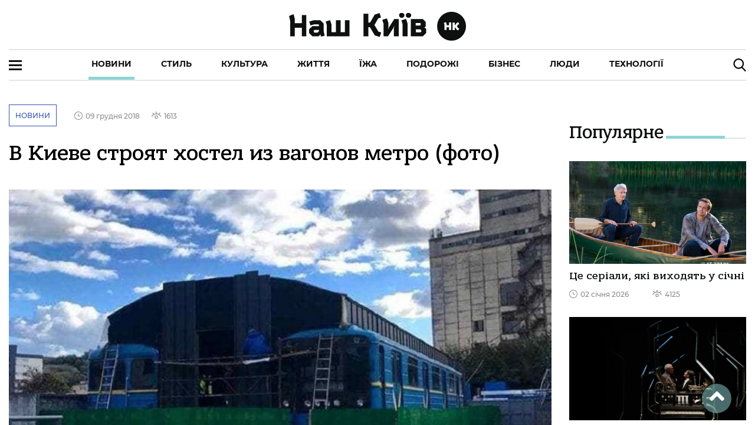

--- FILE ---
content_type: text/html; charset=utf-8
request_url: https://nashkiev.ua/news/v-kieve-stroyat-hostel-iz-vagonov-metro-foto
body_size: 158442
content:
<!DOCTYPE html><html lang="ua" class="plt-desktop md hydrated" mode="md"><head><meta charset="utf-8">
  <!-- Global site tag (gtag.js) - Google Analytics -->
  <script async="" src="https://www.googletagmanager.com/gtag/js?id=UA-6640966-1"></script>
  <script>
    window.dataLayer = window.dataLayer || [];
    function gtag(){dataLayer.push(arguments);}
    gtag('js', new Date());

    gtag('config', 'UA-6640966-1');
  </script>

  <style sty-id="sc-ion-app">html.plt-mobile ion-app{-webkit-user-select:none;-moz-user-select:none;-ms-user-select:none;user-select:none}ion-app.force-statusbar-padding{--ion-safe-area-top:20px}</style><style sty-id="sc-ion-menu-md">/*!@:host*/.sc-ion-menu-md-h{--width:304px;--min-width:auto;--max-width:auto;--height:100%;--min-height:auto;--max-height:auto;--background:var(--ion-background-color, #fff);left:0;right:0;top:0;bottom:0;display:none;position:absolute;contain:strict}/*!@:host(.show-menu)*/.show-menu.sc-ion-menu-md-h{display:block}/*!@.menu-inner*/.menu-inner.sc-ion-menu-md{left:0;right:auto;top:0;bottom:0;-webkit-transform:translate3d(-9999px,  0,  0);transform:translate3d(-9999px,  0,  0);display:-ms-flexbox;display:flex;position:absolute;-ms-flex-direction:column;flex-direction:column;-ms-flex-pack:justify;justify-content:space-between;width:var(--width);min-width:var(--min-width);max-width:var(--max-width);height:var(--height);min-height:var(--min-height);max-height:var(--max-height);background:var(--background);contain:strict}/*!@[dir=rtl] .menu-inner, :host-context([dir=rtl]) .menu-inner*/[dir=rtl].sc-ion-menu-md .menu-inner.sc-ion-menu-md,[dir=rtl].sc-ion-menu-md-h .menu-inner.sc-ion-menu-md,[dir=rtl] .sc-ion-menu-md-h .menu-inner.sc-ion-menu-md{left:unset;right:unset;left:auto;right:0}/*!@[dir=rtl] .menu-inner, :host-context([dir=rtl]) .menu-inner*/[dir=rtl].sc-ion-menu-md .menu-inner.sc-ion-menu-md,[dir=rtl].sc-ion-menu-md-h .menu-inner.sc-ion-menu-md,[dir=rtl] .sc-ion-menu-md-h .menu-inner.sc-ion-menu-md{-webkit-transform:translate3d(calc(-1 * -9999px),  0,  0);transform:translate3d(calc(-1 * -9999px),  0,  0)}/*!@:host(.menu-side-start) .menu-inner*/.menu-side-start.sc-ion-menu-md-h .menu-inner.sc-ion-menu-md{--ion-safe-area-right:0px;right:auto;left:0}/*!@:host(.menu-side-end) .menu-inner*/.menu-side-end.sc-ion-menu-md-h .menu-inner.sc-ion-menu-md{--ion-safe-area-left:0px;right:0;left:auto}/*!@ion-backdrop*/ion-backdrop.sc-ion-menu-md{display:none;opacity:0.01;z-index:-1}@media (max-width: 340px){/*!@.menu-inner*/.menu-inner.sc-ion-menu-md{--width:264px}}/*!@:host(.menu-type-reveal)*/.menu-type-reveal.sc-ion-menu-md-h{z-index:0}/*!@:host(.menu-type-reveal.show-menu) .menu-inner*/.menu-type-reveal.show-menu.sc-ion-menu-md-h .menu-inner.sc-ion-menu-md{-webkit-transform:translate3d(0,  0,  0);transform:translate3d(0,  0,  0)}/*!@:host(.menu-type-overlay)*/.menu-type-overlay.sc-ion-menu-md-h{z-index:1000}/*!@:host(.menu-type-overlay) .show-backdrop*/.menu-type-overlay.sc-ion-menu-md-h .show-backdrop.sc-ion-menu-md{display:block;cursor:pointer}/*!@:host(.menu-pane-visible)*/.menu-pane-visible.sc-ion-menu-md-h{width:var(--width);min-width:var(--min-width);max-width:var(--max-width)}/*!@:host(.menu-pane-visible) .menu-inner*/.menu-pane-visible.sc-ion-menu-md-h .menu-inner.sc-ion-menu-md{left:0;right:0;width:auto;-webkit-transform:none !important;transform:none !important;-webkit-box-shadow:none !important;box-shadow:none !important}/*!@:host(.menu-pane-visible) ion-backdrop*/.menu-pane-visible.sc-ion-menu-md-h ion-backdrop.sc-ion-menu-md{display:hidden !important}/*!@:host(.menu-type-overlay) .menu-inner*/.menu-type-overlay.sc-ion-menu-md-h .menu-inner.sc-ion-menu-md{-webkit-box-shadow:4px 0px 16px rgba(0, 0, 0, 0.18);box-shadow:4px 0px 16px rgba(0, 0, 0, 0.18)}</style><style sty-id="sc-ion-content">/*!@:host*/.sc-ion-content-h{--background:var(--ion-background-color, #fff);--color:var(--ion-text-color, #000);--padding-top:0px;--padding-bottom:0px;--padding-start:0px;--padding-end:0px;--keyboard-offset:0px;--offset-top:0px;--offset-bottom:0px;--overflow:auto;display:block;position:relative;-ms-flex:1;flex:1;width:100%;height:100%;margin:0 !important;padding:0 !important;font-family:var(--ion-font-family, inherit);contain:size style}/*!@:host(.ion-color) .inner-scroll*/.ion-color.sc-ion-content-h .inner-scroll.sc-ion-content{background:var(--ion-color-base);color:var(--ion-color-contrast)}/*!@:host(.outer-content)*/.outer-content.sc-ion-content-h{--background:var(--ion-color-step-50, #f2f2f2)}/*!@#background-content*/#background-content.sc-ion-content{left:0px;right:0px;top:calc(var(--offset-top) * -1);bottom:calc(var(--offset-bottom) * -1);position:absolute;background:var(--background)}/*!@.inner-scroll*/.inner-scroll.sc-ion-content{left:0px;right:0px;top:calc(var(--offset-top) * -1);bottom:calc(var(--offset-bottom) * -1);padding-left:var(--padding-start);padding-right:var(--padding-end);padding-top:calc(var(--padding-top) + var(--offset-top));padding-bottom:calc(var(--padding-bottom) + var(--keyboard-offset) + var(--offset-bottom));position:absolute;color:var(--color);-webkit-box-sizing:border-box;box-sizing:border-box;overflow:hidden}@supports ((-webkit-margin-start: 0) or (margin-inline-start: 0)) or (-webkit-margin-start: 0){/*!@.inner-scroll*/.inner-scroll.sc-ion-content{padding-left:unset;padding-right:unset;-webkit-padding-start:var(--padding-start);padding-inline-start:var(--padding-start);-webkit-padding-end:var(--padding-end);padding-inline-end:var(--padding-end)}}/*!@.scroll-y,
.scroll-x*/.scroll-y.sc-ion-content,.scroll-x.sc-ion-content{-webkit-overflow-scrolling:touch;will-change:scroll-position}/*!@.scroll-y*/.scroll-y.sc-ion-content{-ms-touch-action:pan-y;touch-action:pan-y;overflow-y:var(--overflow);overscroll-behavior-y:contain}/*!@.scroll-x*/.scroll-x.sc-ion-content{-ms-touch-action:pan-x;touch-action:pan-x;overflow-x:var(--overflow);overscroll-behavior-x:contain}/*!@.scroll-x.scroll-y*/.scroll-x.scroll-y.sc-ion-content{-ms-touch-action:auto;touch-action:auto}/*!@.overscroll::before,
.overscroll::after*/.overscroll.sc-ion-content::before,.overscroll.sc-ion-content::after{position:absolute;width:1px;height:1px;content:""}/*!@.overscroll::before*/.overscroll.sc-ion-content::before{bottom:-1px}/*!@.overscroll::after*/.overscroll.sc-ion-content::after{top:-1px}/*!@:host(.content-sizing)*/.content-sizing.sc-ion-content-h{contain:none}/*!@:host(.content-sizing) .inner-scroll*/.content-sizing.sc-ion-content-h .inner-scroll.sc-ion-content{position:relative}/*!@.transition-effect*/.transition-effect.sc-ion-content{display:none;position:absolute;left:-100%;width:100%;height:100vh;opacity:0;pointer-events:none}/*!@.transition-cover*/.transition-cover.sc-ion-content{position:absolute;right:0;width:100%;height:100%;background:black;opacity:0.1}/*!@.transition-shadow*/.transition-shadow.sc-ion-content{display:block;position:absolute;right:0;width:10px;height:100%;background-image:url([data-uri]);background-repeat:repeat-y;background-size:10px 16px}/*!@::slotted([slot=fixed])*/.sc-ion-content-s>[slot=fixed]{position:absolute}</style><style sty-id="sc-ion-header-md">ion-header{display:block;position:relative;-ms-flex-order:-1;order:-1;width:100%;z-index:10}ion-header ion-toolbar:first-of-type{padding-top:var(--ion-safe-area-top, 0)}.header-md::after{left:0;bottom:-5px;background-position:left 0 top -2px;position:absolute;width:100%;height:5px;background-image:url([data-uri]);background-repeat:repeat-x;content:""}[dir=rtl] .header-md::after,:host-context([dir=rtl]) .header-md::after{left:unset;right:unset;right:0}[dir=rtl] .header-md::after,:host-context([dir=rtl]) .header-md::after{background-position:right 0 top -2px}.header-collapse-condense{display:none}.header-md.ion-no-border::after{display:none}</style><style sty-id="sc-ion-backdrop-md">/*!@:host*/.sc-ion-backdrop-md-h{left:0;right:0;top:0;bottom:0;display:block;position:absolute;-webkit-transform:translateZ(0);transform:translateZ(0);contain:strict;cursor:pointer;opacity:0.01;-ms-touch-action:none;touch-action:none;z-index:2}/*!@:host(.backdrop-hide)*/.backdrop-hide.sc-ion-backdrop-md-h{background:transparent}/*!@:host(.backdrop-no-tappable)*/.backdrop-no-tappable.sc-ion-backdrop-md-h{cursor:auto}/*!@:host*/.sc-ion-backdrop-md-h{background-color:var(--ion-backdrop-color, #000)}</style><style sty-id="sc-ion-row">/*!@:host*/.sc-ion-row-h{display:-ms-flexbox;display:flex;-ms-flex-wrap:wrap;flex-wrap:wrap}</style><style sty-id="sc-ion-grid">/*!@:host*/.sc-ion-grid-h{padding-left:var(--ion-grid-padding-xs, var(--ion-grid-padding, 5px));padding-right:var(--ion-grid-padding-xs, var(--ion-grid-padding, 5px));padding-top:var(--ion-grid-padding-xs, var(--ion-grid-padding, 5px));padding-bottom:var(--ion-grid-padding-xs, var(--ion-grid-padding, 5px));margin-left:auto;margin-right:auto;display:block;-ms-flex:1;flex:1}@supports ((-webkit-margin-start: 0) or (margin-inline-start: 0)) or (-webkit-margin-start: 0){/*!@:host*/.sc-ion-grid-h{padding-left:unset;padding-right:unset;-webkit-padding-start:var(--ion-grid-padding-xs, var(--ion-grid-padding, 5px));padding-inline-start:var(--ion-grid-padding-xs, var(--ion-grid-padding, 5px));-webkit-padding-end:var(--ion-grid-padding-xs, var(--ion-grid-padding, 5px));padding-inline-end:var(--ion-grid-padding-xs, var(--ion-grid-padding, 5px))}}@media (min-width: 576px){/*!@:host*/.sc-ion-grid-h{padding-left:var(--ion-grid-padding-sm, var(--ion-grid-padding, 5px));padding-right:var(--ion-grid-padding-sm, var(--ion-grid-padding, 5px));padding-top:var(--ion-grid-padding-sm, var(--ion-grid-padding, 5px));padding-bottom:var(--ion-grid-padding-sm, var(--ion-grid-padding, 5px))}/*!@@supports (margin-inline-start: 0) or (-webkit-margin-start: 0)*/@supports .sc-ion-grid (margin-inline-start.sc-ion-grid: 0).sc-ion-grid or.sc-ion-grid (-webkit-margin-start.sc-ion-grid: 0).sc-ion-grid{.sc-ion-grid-h{padding-left:unset;padding-right:unset;-webkit-padding-start:var(--ion-grid-padding-sm, var(--ion-grid-padding, 5px));padding-inline-start:var(--ion-grid-padding-sm, var(--ion-grid-padding, 5px));-webkit-padding-end:var(--ion-grid-padding-sm, var(--ion-grid-padding, 5px));padding-inline-end:var(--ion-grid-padding-sm, var(--ion-grid-padding, 5px))}}}@media (min-width: 768px){/*!@:host*/.sc-ion-grid-h{padding-left:var(--ion-grid-padding-md, var(--ion-grid-padding, 5px));padding-right:var(--ion-grid-padding-md, var(--ion-grid-padding, 5px));padding-top:var(--ion-grid-padding-md, var(--ion-grid-padding, 5px));padding-bottom:var(--ion-grid-padding-md, var(--ion-grid-padding, 5px))}/*!@@supports (margin-inline-start: 0) or (-webkit-margin-start: 0)*/@supports .sc-ion-grid (margin-inline-start.sc-ion-grid: 0).sc-ion-grid or.sc-ion-grid (-webkit-margin-start.sc-ion-grid: 0).sc-ion-grid{.sc-ion-grid-h{padding-left:unset;padding-right:unset;-webkit-padding-start:var(--ion-grid-padding-md, var(--ion-grid-padding, 5px));padding-inline-start:var(--ion-grid-padding-md, var(--ion-grid-padding, 5px));-webkit-padding-end:var(--ion-grid-padding-md, var(--ion-grid-padding, 5px));padding-inline-end:var(--ion-grid-padding-md, var(--ion-grid-padding, 5px))}}}@media (min-width: 992px){/*!@:host*/.sc-ion-grid-h{padding-left:var(--ion-grid-padding-lg, var(--ion-grid-padding, 5px));padding-right:var(--ion-grid-padding-lg, var(--ion-grid-padding, 5px));padding-top:var(--ion-grid-padding-lg, var(--ion-grid-padding, 5px));padding-bottom:var(--ion-grid-padding-lg, var(--ion-grid-padding, 5px))}/*!@@supports (margin-inline-start: 0) or (-webkit-margin-start: 0)*/@supports .sc-ion-grid (margin-inline-start.sc-ion-grid: 0).sc-ion-grid or.sc-ion-grid (-webkit-margin-start.sc-ion-grid: 0).sc-ion-grid{.sc-ion-grid-h{padding-left:unset;padding-right:unset;-webkit-padding-start:var(--ion-grid-padding-lg, var(--ion-grid-padding, 5px));padding-inline-start:var(--ion-grid-padding-lg, var(--ion-grid-padding, 5px));-webkit-padding-end:var(--ion-grid-padding-lg, var(--ion-grid-padding, 5px));padding-inline-end:var(--ion-grid-padding-lg, var(--ion-grid-padding, 5px))}}}@media (min-width: 1200px){/*!@:host*/.sc-ion-grid-h{padding-left:var(--ion-grid-padding-xl, var(--ion-grid-padding, 5px));padding-right:var(--ion-grid-padding-xl, var(--ion-grid-padding, 5px));padding-top:var(--ion-grid-padding-xl, var(--ion-grid-padding, 5px));padding-bottom:var(--ion-grid-padding-xl, var(--ion-grid-padding, 5px))}/*!@@supports (margin-inline-start: 0) or (-webkit-margin-start: 0)*/@supports .sc-ion-grid (margin-inline-start.sc-ion-grid: 0).sc-ion-grid or.sc-ion-grid (-webkit-margin-start.sc-ion-grid: 0).sc-ion-grid{.sc-ion-grid-h{padding-left:unset;padding-right:unset;-webkit-padding-start:var(--ion-grid-padding-xl, var(--ion-grid-padding, 5px));padding-inline-start:var(--ion-grid-padding-xl, var(--ion-grid-padding, 5px));-webkit-padding-end:var(--ion-grid-padding-xl, var(--ion-grid-padding, 5px));padding-inline-end:var(--ion-grid-padding-xl, var(--ion-grid-padding, 5px))}}}@supports ((-webkit-margin-start: 0) or (margin-inline-start: 0)) or (-webkit-margin-start: 0){/*!@:host*/.sc-ion-grid-h{margin-left:unset;margin-right:unset;-webkit-margin-start:auto;margin-inline-start:auto;-webkit-margin-end:auto;margin-inline-end:auto}}/*!@:host(.grid-fixed)*/.grid-fixed.sc-ion-grid-h{width:var(--ion-grid-width-xs, var(--ion-grid-width, 100%));max-width:100%}@media (min-width: 576px){/*!@:host(.grid-fixed)*/.grid-fixed.sc-ion-grid-h{width:var(--ion-grid-width-sm, var(--ion-grid-width, 540px))}}@media (min-width: 768px){/*!@:host(.grid-fixed)*/.grid-fixed.sc-ion-grid-h{width:var(--ion-grid-width-md, var(--ion-grid-width, 720px))}}@media (min-width: 992px){/*!@:host(.grid-fixed)*/.grid-fixed.sc-ion-grid-h{width:var(--ion-grid-width-lg, var(--ion-grid-width, 960px))}}@media (min-width: 1200px){/*!@:host(.grid-fixed)*/.grid-fixed.sc-ion-grid-h{width:var(--ion-grid-width-xl, var(--ion-grid-width, 1140px))}}/*!@:host(.ion-no-padding)*/.ion-no-padding.sc-ion-grid-h{--ion-grid-column-padding:0;--ion-grid-column-padding-xs:0;--ion-grid-column-padding-sm:0;--ion-grid-column-padding-md:0;--ion-grid-column-padding-lg:0;--ion-grid-column-padding-xl:0}</style><style sty-id="sc-ion-toolbar-md">/*!@:host*/.sc-ion-toolbar-md-h{--border-width:0;--border-style:solid;--opacity:1;-moz-osx-font-smoothing:grayscale;-webkit-font-smoothing:antialiased;padding-left:var(--ion-safe-area-left);padding-right:var(--ion-safe-area-right);display:block;position:relative;width:100%;color:var(--color);font-family:var(--ion-font-family, inherit);contain:content;z-index:10;-webkit-box-sizing:border-box;box-sizing:border-box}@supports ((-webkit-margin-start: 0) or (margin-inline-start: 0)) or (-webkit-margin-start: 0){/*!@:host*/.sc-ion-toolbar-md-h{padding-left:unset;padding-right:unset;-webkit-padding-start:var(--ion-safe-area-left);padding-inline-start:var(--ion-safe-area-left);-webkit-padding-end:var(--ion-safe-area-right);padding-inline-end:var(--ion-safe-area-right)}}/*!@:host(.ion-color)*/.ion-color.sc-ion-toolbar-md-h{color:var(--ion-color-contrast)}/*!@:host(.ion-color) .toolbar-background*/.ion-color.sc-ion-toolbar-md-h .toolbar-background.sc-ion-toolbar-md{background:var(--ion-color-base)}/*!@.toolbar-container*/.toolbar-container.sc-ion-toolbar-md{padding-left:var(--padding-start);padding-right:var(--padding-end);padding-top:var(--padding-top);padding-bottom:var(--padding-bottom);display:-ms-flexbox;display:flex;position:relative;-ms-flex-direction:row;flex-direction:row;-ms-flex-align:center;align-items:center;-ms-flex-pack:justify;justify-content:space-between;width:100%;min-height:var(--min-height);contain:content;overflow:hidden;z-index:10;-webkit-box-sizing:border-box;box-sizing:border-box}@supports ((-webkit-margin-start: 0) or (margin-inline-start: 0)) or (-webkit-margin-start: 0){/*!@.toolbar-container*/.toolbar-container.sc-ion-toolbar-md{padding-left:unset;padding-right:unset;-webkit-padding-start:var(--padding-start);padding-inline-start:var(--padding-start);-webkit-padding-end:var(--padding-end);padding-inline-end:var(--padding-end)}}/*!@.toolbar-background*/.toolbar-background.sc-ion-toolbar-md{left:0;right:0;top:0;bottom:0;position:absolute;-webkit-transform:translateZ(0);transform:translateZ(0);border-width:var(--border-width);border-style:var(--border-style);border-color:var(--border-color);background:var(--background);contain:strict;opacity:var(--opacity);z-index:-1;pointer-events:none}/*!@::slotted(ion-progress-bar)*/.sc-ion-toolbar-md-s>ion-progress-bar{left:0;right:0;bottom:0;position:absolute}/*!@:host*/.sc-ion-toolbar-md-h{--background:var(--ion-toolbar-background, var(--ion-background-color, #fff));--color:var(--ion-toolbar-color, var(--ion-text-color, #424242));--border-color:var(--ion-toolbar-border-color, var(--ion-border-color, var(--ion-color-step-150, #c1c4cd)));--padding-top:0;--padding-bottom:0;--padding-start:0;--padding-end:0;--min-height:56px}/*!@.toolbar-content*/.toolbar-content.sc-ion-toolbar-md{-ms-flex:1;flex:1;-ms-flex-order:3;order:3;min-width:0;max-width:100%}/*!@::slotted(ion-segment)*/.sc-ion-toolbar-md-s>ion-segment{min-height:var(--min-height)}/*!@::slotted(.buttons-first-slot)*/.sc-ion-toolbar-md-s>.buttons-first-slot{margin-left:4px}@supports ((-webkit-margin-start: 0) or (margin-inline-start: 0)) or (-webkit-margin-start: 0){/*!@::slotted(.buttons-first-slot)*/.sc-ion-toolbar-md-s>.buttons-first-slot{margin-left:unset;-webkit-margin-start:4px;margin-inline-start:4px}}/*!@::slotted(.buttons-last-slot)*/.sc-ion-toolbar-md-s>.buttons-last-slot{margin-right:4px}@supports ((-webkit-margin-start: 0) or (margin-inline-start: 0)) or (-webkit-margin-start: 0){/*!@::slotted(.buttons-last-slot)*/.sc-ion-toolbar-md-s>.buttons-last-slot{margin-right:unset;-webkit-margin-end:4px;margin-inline-end:4px}}/*!@::slotted([slot=start])*/.sc-ion-toolbar-md-s>[slot=start]{-ms-flex-order:2;order:2}/*!@::slotted([slot=secondary])*/.sc-ion-toolbar-md-s>[slot=secondary]{-ms-flex-order:4;order:4}/*!@::slotted([slot=primary])*/.sc-ion-toolbar-md-s>[slot=primary]{-ms-flex-order:5;order:5;text-align:end}/*!@::slotted([slot=end])*/.sc-ion-toolbar-md-s>[slot=end]{-ms-flex-order:6;order:6;text-align:end}</style><style sty-id="sc-ion-list-md">ion-list{margin-left:0;margin-right:0;margin-top:0;margin-bottom:0;padding-left:0;padding-right:0;padding-top:0;padding-bottom:0;display:block;contain:content;list-style-type:none}ion-list.list-inset{-webkit-transform:translateZ(0);transform:translateZ(0);overflow:hidden}.list-md{margin-left:0;margin-right:0;margin-top:0;margin-bottom:0;padding-left:0;padding-right:0;padding-top:8px;padding-bottom:8px;background:var(--ion-item-background, var(--ion-background-color, #fff))}.list-md>.input:last-child::after{left:0}[dir=rtl] .list-md>.input:last-child::after,:host-context([dir=rtl]) .list-md>.input:last-child::after{left:unset;right:unset;right:0}.list-md.list-inset{margin-left:16px;margin-right:16px;margin-top:16px;margin-bottom:16px;border-radius:2px}@supports ((-webkit-margin-start: 0) or (margin-inline-start: 0)) or (-webkit-margin-start: 0){.list-md.list-inset{margin-left:unset;margin-right:unset;-webkit-margin-start:16px;margin-inline-start:16px;-webkit-margin-end:16px;margin-inline-end:16px}}.list-md.list-inset ion-item:first-child{--border-radius:2px 2px 0 0;--border-width:0 0 1px 0}.list-md.list-inset ion-item:last-child{--border-radius:0 0 2px, 2px;--border-width:0}.list-md.list-inset .item-interactive{--padding-start:0;--padding-end:0}.list-md.list-inset+ion-list.list-inset{margin-top:0}.list-md-lines-none .item{--border-width:0;--inner-border-width:0}.list-md-lines-full .item,.list-md .item-lines-full{--border-width:0 0 1px 0}.list-md-lines-full .item{--inner-border-width:0}.list-md-lines-inset .item,.list-md .item-lines-inset{--inner-border-width:0 0 1px 0}.list-md .item-lines-inset{--border-width:0}.list-md .item-lines-full{--inner-border-width:0}.list-md .item-lines-none{--border-width:0;--inner-border-width:0}ion-card .list-md{margin-left:0;margin-right:0;margin-top:0;margin-bottom:0}</style><style sty-id="sc-ion-col">/*!@:host*/.sc-ion-col-h{padding-left:var(--ion-grid-column-padding-xs, var(--ion-grid-column-padding, 5px));padding-right:var(--ion-grid-column-padding-xs, var(--ion-grid-column-padding, 5px));padding-top:var(--ion-grid-column-padding-xs, var(--ion-grid-column-padding, 5px));padding-bottom:var(--ion-grid-column-padding-xs, var(--ion-grid-column-padding, 5px));margin-left:0;margin-right:0;margin-top:0;margin-bottom:0;-webkit-box-sizing:border-box;box-sizing:border-box;position:relative;-ms-flex-preferred-size:0;flex-basis:0;-ms-flex-positive:1;flex-grow:1;width:100%;max-width:100%;min-height:1px}@supports ((-webkit-margin-start: 0) or (margin-inline-start: 0)) or (-webkit-margin-start: 0){/*!@:host*/.sc-ion-col-h{padding-left:unset;padding-right:unset;-webkit-padding-start:var(--ion-grid-column-padding-xs, var(--ion-grid-column-padding, 5px));padding-inline-start:var(--ion-grid-column-padding-xs, var(--ion-grid-column-padding, 5px));-webkit-padding-end:var(--ion-grid-column-padding-xs, var(--ion-grid-column-padding, 5px));padding-inline-end:var(--ion-grid-column-padding-xs, var(--ion-grid-column-padding, 5px))}}@media (min-width: 576px){/*!@:host*/.sc-ion-col-h{padding-left:var(--ion-grid-column-padding-sm, var(--ion-grid-column-padding, 5px));padding-right:var(--ion-grid-column-padding-sm, var(--ion-grid-column-padding, 5px));padding-top:var(--ion-grid-column-padding-sm, var(--ion-grid-column-padding, 5px));padding-bottom:var(--ion-grid-column-padding-sm, var(--ion-grid-column-padding, 5px))}/*!@@supports (margin-inline-start: 0) or (-webkit-margin-start: 0)*/@supports .sc-ion-col (margin-inline-start.sc-ion-col: 0).sc-ion-col or.sc-ion-col (-webkit-margin-start.sc-ion-col: 0).sc-ion-col{.sc-ion-col-h{padding-left:unset;padding-right:unset;-webkit-padding-start:var(--ion-grid-column-padding-sm, var(--ion-grid-column-padding, 5px));padding-inline-start:var(--ion-grid-column-padding-sm, var(--ion-grid-column-padding, 5px));-webkit-padding-end:var(--ion-grid-column-padding-sm, var(--ion-grid-column-padding, 5px));padding-inline-end:var(--ion-grid-column-padding-sm, var(--ion-grid-column-padding, 5px))}}}@media (min-width: 768px){/*!@:host*/.sc-ion-col-h{padding-left:var(--ion-grid-column-padding-md, var(--ion-grid-column-padding, 5px));padding-right:var(--ion-grid-column-padding-md, var(--ion-grid-column-padding, 5px));padding-top:var(--ion-grid-column-padding-md, var(--ion-grid-column-padding, 5px));padding-bottom:var(--ion-grid-column-padding-md, var(--ion-grid-column-padding, 5px))}/*!@@supports (margin-inline-start: 0) or (-webkit-margin-start: 0)*/@supports .sc-ion-col (margin-inline-start.sc-ion-col: 0).sc-ion-col or.sc-ion-col (-webkit-margin-start.sc-ion-col: 0).sc-ion-col{.sc-ion-col-h{padding-left:unset;padding-right:unset;-webkit-padding-start:var(--ion-grid-column-padding-md, var(--ion-grid-column-padding, 5px));padding-inline-start:var(--ion-grid-column-padding-md, var(--ion-grid-column-padding, 5px));-webkit-padding-end:var(--ion-grid-column-padding-md, var(--ion-grid-column-padding, 5px));padding-inline-end:var(--ion-grid-column-padding-md, var(--ion-grid-column-padding, 5px))}}}@media (min-width: 992px){/*!@:host*/.sc-ion-col-h{padding-left:var(--ion-grid-column-padding-lg, var(--ion-grid-column-padding, 5px));padding-right:var(--ion-grid-column-padding-lg, var(--ion-grid-column-padding, 5px));padding-top:var(--ion-grid-column-padding-lg, var(--ion-grid-column-padding, 5px));padding-bottom:var(--ion-grid-column-padding-lg, var(--ion-grid-column-padding, 5px))}/*!@@supports (margin-inline-start: 0) or (-webkit-margin-start: 0)*/@supports .sc-ion-col (margin-inline-start.sc-ion-col: 0).sc-ion-col or.sc-ion-col (-webkit-margin-start.sc-ion-col: 0).sc-ion-col{.sc-ion-col-h{padding-left:unset;padding-right:unset;-webkit-padding-start:var(--ion-grid-column-padding-lg, var(--ion-grid-column-padding, 5px));padding-inline-start:var(--ion-grid-column-padding-lg, var(--ion-grid-column-padding, 5px));-webkit-padding-end:var(--ion-grid-column-padding-lg, var(--ion-grid-column-padding, 5px));padding-inline-end:var(--ion-grid-column-padding-lg, var(--ion-grid-column-padding, 5px))}}}@media (min-width: 1200px){/*!@:host*/.sc-ion-col-h{padding-left:var(--ion-grid-column-padding-xl, var(--ion-grid-column-padding, 5px));padding-right:var(--ion-grid-column-padding-xl, var(--ion-grid-column-padding, 5px));padding-top:var(--ion-grid-column-padding-xl, var(--ion-grid-column-padding, 5px));padding-bottom:var(--ion-grid-column-padding-xl, var(--ion-grid-column-padding, 5px))}/*!@@supports (margin-inline-start: 0) or (-webkit-margin-start: 0)*/@supports .sc-ion-col (margin-inline-start.sc-ion-col: 0).sc-ion-col or.sc-ion-col (-webkit-margin-start.sc-ion-col: 0).sc-ion-col{.sc-ion-col-h{padding-left:unset;padding-right:unset;-webkit-padding-start:var(--ion-grid-column-padding-xl, var(--ion-grid-column-padding, 5px));padding-inline-start:var(--ion-grid-column-padding-xl, var(--ion-grid-column-padding, 5px));-webkit-padding-end:var(--ion-grid-column-padding-xl, var(--ion-grid-column-padding, 5px));padding-inline-end:var(--ion-grid-column-padding-xl, var(--ion-grid-column-padding, 5px))}}}</style><style sty-id="sc-ion-buttons-md">.sc-ion-buttons-md-h{display:-ms-flexbox;display:flex;-ms-flex-align:center;align-items:center;-webkit-transform:translateZ(0);transform:translateZ(0);z-index:99}.sc-ion-buttons-md-s ion-button{--padding-top:0;--padding-bottom:0;margin-left:0;margin-right:0;margin-top:0;margin-bottom:0}.sc-ion-buttons-md-s ion-button{--padding-top:0;--padding-bottom:0;--padding-start:8px;--padding-end:8px;--box-shadow:none;margin-left:2px;margin-right:2px;height:32px;font-size:14px;font-weight:500}@supports ((-webkit-margin-start: 0) or (margin-inline-start: 0)) or (-webkit-margin-start: 0){.sc-ion-buttons-md-s ion-button{margin-left:unset;margin-right:unset;-webkit-margin-start:2px;margin-inline-start:2px;-webkit-margin-end:2px;margin-inline-end:2px}}.sc-ion-buttons-md-s ion-button:not(.button-round){--border-radius:2px}.sc-ion-buttons-md-h.ion-color.sc-ion-buttons-md-s .button,.ion-color .sc-ion-buttons-md-h.sc-ion-buttons-md-s .button{--color:initial;--color-focused:var(--ion-color-contrast);--color-hover:var(--ion-color-contrast);--background-activated:transparent;--background-focused:var(--ion-color-contrast);--background-hover:var(--ion-color-contrast)}.sc-ion-buttons-md-h.ion-color.sc-ion-buttons-md-s .button-solid,.ion-color .sc-ion-buttons-md-h.sc-ion-buttons-md-s .button-solid{--background:var(--ion-color-contrast);--background-activated:transparent;--background-focused:var(--ion-color-shade);--background-hover:var(--ion-color-base);--color:var(--ion-color-base);--color-focused:var(--ion-color-base);--color-hover:var(--ion-color-base)}.sc-ion-buttons-md-h.ion-color.sc-ion-buttons-md-s .button-outline,.ion-color .sc-ion-buttons-md-h.sc-ion-buttons-md-s .button-outline{--border-color:var(--ion-color-contrast)}.sc-ion-buttons-md-s .button-has-icon-only.button-clear{--padding-top:12px;--padding-end:12px;--padding-bottom:12px;--padding-start:12px;--border-radius:50%;margin-left:0;margin-right:0;margin-top:0;margin-bottom:0;width:48px;height:48px}.sc-ion-buttons-md-s .button{--background-hover:currentColor}.sc-ion-buttons-md-s .button-solid{--color:var(--ion-toolbar-background, var(--ion-background-color, #fff));--background:var(--ion-toolbar-color, var(--ion-text-color, #424242));--background-activated:transparent;--background-focused:currentColor}.sc-ion-buttons-md-s .button-outline{--color:initial;--background:transparent;--background-activated:transparent;--background-focused:currentColor;--background-hover:currentColor;--border-color:currentColor}.sc-ion-buttons-md-s .button-clear{--color:initial;--background:transparent;--background-activated:transparent;--background-focused:currentColor;--background-hover:currentColor}.sc-ion-buttons-md-s ion-icon[slot=start]{margin-left:0;margin-right:0;margin-top:0;margin-bottom:0;margin-right:0.3em;font-size:1.4em}@supports ((-webkit-margin-start: 0) or (margin-inline-start: 0)) or (-webkit-margin-start: 0){.sc-ion-buttons-md-s ion-icon[slot=start]{margin-right:unset;-webkit-margin-end:0.3em;margin-inline-end:0.3em}}.sc-ion-buttons-md-s ion-icon[slot=end]{margin-left:0;margin-right:0;margin-top:0;margin-bottom:0;margin-left:0.4em;font-size:1.4em}@supports ((-webkit-margin-start: 0) or (margin-inline-start: 0)) or (-webkit-margin-start: 0){.sc-ion-buttons-md-s ion-icon[slot=end]{margin-left:unset;-webkit-margin-start:0.4em;margin-inline-start:0.4em}}.sc-ion-buttons-md-s ion-icon[slot=icon-only]{padding-left:0;padding-right:0;padding-top:0;padding-bottom:0;margin-left:0;margin-right:0;margin-top:0;margin-bottom:0;font-size:1.8em}</style><style sty-id="sc-ion-title-md">/*!@:host*/.sc-ion-title-md-h{--color:initial;display:-ms-flexbox;display:flex;-ms-flex:1;flex:1;-ms-flex-align:center;align-items:center;-webkit-transform:translateZ(0);transform:translateZ(0);color:var(--color)}/*!@:host(.ion-color)*/.ion-color.sc-ion-title-md-h{color:var(--ion-color-base)}/*!@.toolbar-title*/.toolbar-title.sc-ion-title-md{display:block;width:100%;text-overflow:ellipsis;white-space:nowrap;overflow:hidden;pointer-events:auto}/*!@:host(.title-small) .toolbar-title*/.title-small.sc-ion-title-md-h .toolbar-title.sc-ion-title-md{white-space:normal}/*!@:host*/.sc-ion-title-md-h{padding-left:20px;padding-right:20px;padding-top:0;padding-bottom:0;font-size:20px;font-weight:500;letter-spacing:0.0125em}@supports ((-webkit-margin-start: 0) or (margin-inline-start: 0)) or (-webkit-margin-start: 0){/*!@:host*/.sc-ion-title-md-h{padding-left:unset;padding-right:unset;-webkit-padding-start:20px;padding-inline-start:20px;-webkit-padding-end:20px;padding-inline-end:20px}}/*!@:host(.title-small)*/.title-small.sc-ion-title-md-h{width:100%;height:100%;font-size:15px;font-weight:normal}</style><style sty-id="sc-ion-item-md">/*!@:host*/.sc-ion-item-md-h{--border-radius:0px;--border-width:0px;--border-style:solid;--padding-top:0px;--padding-bottom:0px;--padding-end:0px;--padding-start:0px;--inner-border-width:0px;--inner-padding-top:0px;--inner-padding-bottom:0px;--inner-padding-start:0px;--inner-padding-end:0px;--inner-box-shadow:none;--show-full-highlight:0;--show-inset-highlight:0;--detail-icon-color:initial;--detail-icon-font-size:20px;--detail-icon-opacity:0.25;--color-activated:var(--color);--color-focused:var(--color);--color-hover:var(--color);--ripple-color:currentColor;-moz-osx-font-smoothing:grayscale;-webkit-font-smoothing:antialiased;display:block;position:relative;-ms-flex-align:center;align-items:center;-ms-flex-pack:justify;justify-content:space-between;outline:none;color:var(--color);font-family:var(--ion-font-family, inherit);text-align:initial;text-decoration:none;overflow:hidden;-webkit-box-sizing:border-box;box-sizing:border-box}/*!@:host(.ion-color) .item-native*/.ion-color.sc-ion-item-md-h .item-native.sc-ion-item-md{background:var(--ion-color-base);color:var(--ion-color-contrast)}/*!@:host(.ion-color) .item-native,
:host(.ion-color) .item-inner*/.ion-color.sc-ion-item-md-h .item-native.sc-ion-item-md,.ion-color.sc-ion-item-md-h .item-inner.sc-ion-item-md{border-color:var(--ion-color-shade)}/*!@:host(.ion-activated) .item-native*/.ion-activated.sc-ion-item-md-h .item-native.sc-ion-item-md{color:var(--color-activated)}/*!@:host(.ion-activated) .item-native::after*/.ion-activated.sc-ion-item-md-h .item-native.sc-ion-item-md::after{background:var(--background-activated);opacity:var(--background-activated-opacity)}/*!@:host(.ion-color.ion-activated) .item-native*/.ion-color.ion-activated.sc-ion-item-md-h .item-native.sc-ion-item-md{color:var(--ion-color-contrast)}/*!@:host(.ion-focused) .item-native*/.ion-focused.sc-ion-item-md-h .item-native.sc-ion-item-md{color:var(--color-focused)}/*!@:host(.ion-focused) .item-native::after*/.ion-focused.sc-ion-item-md-h .item-native.sc-ion-item-md::after{background:var(--background-focused);opacity:var(--background-focused-opacity)}/*!@:host(.ion-color.ion-focused) .item-native*/.ion-color.ion-focused.sc-ion-item-md-h .item-native.sc-ion-item-md{color:var(--ion-color-contrast)}/*!@:host(.ion-color.ion-focused) .item-native::after*/.ion-color.ion-focused.sc-ion-item-md-h .item-native.sc-ion-item-md::after{background:var(--ion-color-contrast)}@media (any-hover: hover){/*!@:host(.ion-activatable:hover) .item-native*/.ion-activatable.sc-ion-item-md-h:hover .item-native.sc-ion-item-md{color:var(--color-hover)}/*!@:host(.ion-activatable:hover) .item-native::after*/.ion-activatable.sc-ion-item-md-h:hover .item-native.sc-ion-item-md::after{background:var(--background-hover);opacity:var(--background-hover-opacity)}/*!@:host(.ion-color.ion-activatable:hover) .item-native*/.ion-color.ion-activatable.sc-ion-item-md-h:hover .item-native.sc-ion-item-md{color:var(--ion-color-contrast)}/*!@:host(.ion-color.ion-activatable:hover) .item-native::after*/.ion-color.ion-activatable.sc-ion-item-md-h:hover .item-native.sc-ion-item-md::after{background:var(--ion-color-contrast)}}/*!@:host(.item-interactive-disabled:not(.item-multiple-inputs))*/.item-interactive-disabled.sc-ion-item-md-h:not(.item-multiple-inputs){cursor:default;pointer-events:none}/*!@:host(.item-disabled)*/.item-disabled.sc-ion-item-md-h{cursor:default;opacity:0.3;pointer-events:none}/*!@.item-native*/.item-native.sc-ion-item-md{border-radius:var(--border-radius);margin-left:0;margin-right:0;margin-top:0;margin-bottom:0;padding-left:calc(var(--padding-start) + var(--ion-safe-area-left, 0px));padding-right:var(--padding-end);padding-top:var(--padding-top);padding-bottom:var(--padding-bottom);font-family:inherit;font-size:inherit;font-style:inherit;font-weight:inherit;letter-spacing:inherit;text-decoration:inherit;text-indent:inherit;text-overflow:inherit;text-transform:inherit;text-align:inherit;white-space:inherit;color:inherit;display:-ms-flexbox;display:flex;position:relative;-ms-flex-align:inherit;align-items:inherit;-ms-flex-pack:inherit;justify-content:inherit;width:100%;min-height:var(--min-height);-webkit-transition:var(--transition);transition:var(--transition);border-width:var(--border-width);border-style:var(--border-style);border-color:var(--border-color);outline:none;background:var(--background);overflow:inherit;-webkit-box-sizing:border-box;box-sizing:border-box;z-index:1}@supports ((-webkit-margin-start: 0) or (margin-inline-start: 0)) or (-webkit-margin-start: 0){/*!@.item-native*/.item-native.sc-ion-item-md{padding-left:unset;padding-right:unset;-webkit-padding-start:calc(var(--padding-start) + var(--ion-safe-area-left, 0px));padding-inline-start:calc(var(--padding-start) + var(--ion-safe-area-left, 0px));-webkit-padding-end:var(--padding-end);padding-inline-end:var(--padding-end)}}/*!@.item-native::-moz-focus-inner*/.item-native.sc-ion-item-md::-moz-focus-inner{border:0}/*!@.item-native::after*/.item-native.sc-ion-item-md::after{left:0;right:0;top:0;bottom:0;position:absolute;content:"";opacity:0;-webkit-transition:var(--transition);transition:var(--transition);z-index:-1}/*!@button, a*/button.sc-ion-item-md,a.sc-ion-item-md{cursor:pointer;-webkit-user-select:none;-moz-user-select:none;-ms-user-select:none;user-select:none;-webkit-user-drag:none}/*!@.item-inner*/.item-inner.sc-ion-item-md{margin-left:0;margin-right:0;margin-top:0;margin-bottom:0;padding-left:var(--inner-padding-start);padding-right:calc(var(--ion-safe-area-right, 0px) + var(--inner-padding-end));padding-top:var(--inner-padding-top);padding-bottom:var(--inner-padding-bottom);display:-ms-flexbox;display:flex;position:relative;-ms-flex:1;flex:1;-ms-flex-direction:inherit;flex-direction:inherit;-ms-flex-align:inherit;align-items:inherit;-ms-flex-item-align:stretch;align-self:stretch;min-height:inherit;border-width:var(--inner-border-width);border-style:var(--border-style);border-color:var(--border-color);-webkit-box-shadow:var(--inner-box-shadow);box-shadow:var(--inner-box-shadow);overflow:inherit;-webkit-box-sizing:border-box;box-sizing:border-box}@supports ((-webkit-margin-start: 0) or (margin-inline-start: 0)) or (-webkit-margin-start: 0){/*!@.item-inner*/.item-inner.sc-ion-item-md{padding-left:unset;padding-right:unset;-webkit-padding-start:var(--inner-padding-start);padding-inline-start:var(--inner-padding-start);-webkit-padding-end:calc(var(--ion-safe-area-right, 0px) + var(--inner-padding-end));padding-inline-end:calc(var(--ion-safe-area-right, 0px) + var(--inner-padding-end))}}/*!@.item-detail-icon*/.item-detail-icon.sc-ion-item-md{color:var(--detail-icon-color);font-size:var(--detail-icon-font-size);opacity:var(--detail-icon-opacity)}/*!@::slotted(ion-icon)*/.sc-ion-item-md-s>ion-icon{font-size:1.6em}/*!@::slotted(ion-button)*/.sc-ion-item-md-s>ion-button{--margin-top:0;--margin-bottom:0;--margin-start:0;--margin-end:0;z-index:1}/*!@::slotted(ion-label)*/.sc-ion-item-md-s>ion-label{-ms-flex:1;flex:1}/*!@:host(.item-input)*/.item-input.sc-ion-item-md-h{-ms-flex-align:center;align-items:center}/*!@.input-wrapper*/.input-wrapper.sc-ion-item-md{display:-ms-flexbox;display:flex;-ms-flex:1;flex:1;-ms-flex-direction:inherit;flex-direction:inherit;-ms-flex-align:inherit;align-items:inherit;-ms-flex-item-align:stretch;align-self:stretch;text-overflow:ellipsis;overflow:inherit;-webkit-box-sizing:border-box;box-sizing:border-box}/*!@:host(.item-label-stacked),
:host(.item-label-floating)*/.item-label-stacked.sc-ion-item-md-h,.item-label-floating.sc-ion-item-md-h{-ms-flex-align:start;align-items:start}/*!@:host(.item-label-stacked) .input-wrapper,
:host(.item-label-floating) .input-wrapper*/.item-label-stacked.sc-ion-item-md-h .input-wrapper.sc-ion-item-md,.item-label-floating.sc-ion-item-md-h .input-wrapper.sc-ion-item-md{-ms-flex:1;flex:1;-ms-flex-direction:column;flex-direction:column}/*!@.item-highlight,
.item-inner-highlight*/.item-highlight.sc-ion-item-md,.item-inner-highlight.sc-ion-item-md{left:0;right:0;bottom:0;position:absolute;background:var(--highlight-background);z-index:1}/*!@.item-highlight*/.item-highlight.sc-ion-item-md{height:var(--full-highlight-height)}/*!@.item-inner-highlight*/.item-inner-highlight.sc-ion-item-md{height:var(--inset-highlight-height)}/*!@:host(.item-interactive.item-has-focus),
:host(.item-interactive.ion-touched.ion-invalid)*/.item-interactive.item-has-focus.sc-ion-item-md-h,.item-interactive.ion-touched.ion-invalid.sc-ion-item-md-h{--full-highlight-height:calc(var(--highlight-height) * var(--show-full-highlight));--inset-highlight-height:calc(var(--highlight-height) * var(--show-inset-highlight))}/*!@:host(.item-interactive.item-has-focus)*/.item-interactive.item-has-focus.sc-ion-item-md-h{--highlight-background:var(--highlight-color-focused)}/*!@:host(.item-interactive.ion-valid)*/.item-interactive.ion-valid.sc-ion-item-md-h{--highlight-background:var(--highlight-color-valid)}/*!@:host(.item-interactive.ion-invalid)*/.item-interactive.ion-invalid.sc-ion-item-md-h{--highlight-background:var(--highlight-color-invalid)}/*!@:host(.item-label-stacked) ::slotted(ion-select),
:host(.item-label-floating) ::slotted(ion-select)*/.sc-ion-item-md-h.item-label-stacked .sc-ion-item-md-s>ion-select,.sc-ion-item-md-h.item-label-floating .sc-ion-item-md-s>ion-select{--padding-start:0;-ms-flex-item-align:stretch;align-self:stretch;width:100%;max-width:100%}/*!@:host(.item-label-stacked) ::slotted(ion-datetime),
:host(.item-label-floating) ::slotted(ion-datetime)*/.sc-ion-item-md-h.item-label-stacked .sc-ion-item-md-s>ion-datetime,.sc-ion-item-md-h.item-label-floating .sc-ion-item-md-s>ion-datetime{--padding-start:0;width:100%}/*!@:host(.item-multiple-inputs) ::slotted(ion-checkbox),
:host(.item-multiple-inputs) ::slotted(ion-datetime),
:host(.item-multiple-inputs) ::slotted(ion-radio),
:host(.item-multiple-inputs) ::slotted(ion-select)*/.sc-ion-item-md-h.item-multiple-inputs .sc-ion-item-md-s>ion-checkbox,.sc-ion-item-md-h.item-multiple-inputs .sc-ion-item-md-s>ion-datetime,.sc-ion-item-md-h.item-multiple-inputs .sc-ion-item-md-s>ion-radio,.sc-ion-item-md-h.item-multiple-inputs .sc-ion-item-md-s>ion-select{position:relative}/*!@:host(.item-textarea)*/.item-textarea.sc-ion-item-md-h{-ms-flex-align:stretch;align-items:stretch}/*!@::slotted(ion-reorder[slot])*/.sc-ion-item-md-s>ion-reorder[slot]{margin-top:0;margin-bottom:0}/*!@ion-ripple-effect*/ion-ripple-effect.sc-ion-item-md{color:var(--ripple-color)}/*!@:host*/.sc-ion-item-md-h{--min-height:48px;--background:var(--ion-item-background, var(--ion-background-color, #fff));--background-activated:transparent;--background-focused:currentColor;--background-hover:currentColor;--background-activated-opacity:0;--background-focused-opacity:.12;--background-hover-opacity:.04;--border-color:var(--ion-item-border-color, var(--ion-border-color, var(--ion-color-step-150, rgba(0, 0, 0, 0.13))));--color:var(--ion-item-color, var(--ion-text-color, #000));--transition:opacity 15ms linear, background-color 15ms linear;--padding-start:16px;--color:var(--ion-item-color, var(--ion-text-color, #000));--border-color:var(--ion-item-border-color, var(--ion-border-color, var(--ion-color-step-150, rgba(0, 0, 0, 0.13))));--inner-padding-end:16px;--inner-border-width:0 0 1px 0;--highlight-height:2px;--highlight-color-focused:var(--ion-color-primary, #3880ff);--highlight-color-valid:var(--ion-color-success, #2dd36f);--highlight-color-invalid:var(--ion-color-danger, #eb445a);font-size:16px;font-weight:normal;text-transform:none}/*!@:host(.ion-color.ion-activated) .item-native::after*/.ion-color.ion-activated.sc-ion-item-md-h .item-native.sc-ion-item-md::after{background:transparent}/*!@:host(.item-interactive)*/.item-interactive.sc-ion-item-md-h{--border-width:0 0 1px 0;--inner-border-width:0;--show-full-highlight:1;--show-inset-highlight:0}/*!@:host(.item-lines-full)*/.item-lines-full.sc-ion-item-md-h{--border-width:0 0 1px 0;--show-full-highlight:1;--show-inset-highlight:0}/*!@:host(.item-lines-inset)*/.item-lines-inset.sc-ion-item-md-h{--inner-border-width:0 0 1px 0;--show-full-highlight:0;--show-inset-highlight:1}/*!@:host(.item-lines-inset),
:host(.item-lines-none)*/.item-lines-inset.sc-ion-item-md-h,.item-lines-none.sc-ion-item-md-h{--border-width:0;--show-full-highlight:0}/*!@:host(.item-lines-full),
:host(.item-lines-none)*/.item-lines-full.sc-ion-item-md-h,.item-lines-none.sc-ion-item-md-h{--inner-border-width:0;--show-inset-highlight:0}/*!@:host(.item-multi-line) ::slotted([slot=start]),
:host(.item-multi-line) ::slotted([slot=end])*/.sc-ion-item-md-h.item-multi-line .sc-ion-item-md-s>[slot=start],.sc-ion-item-md-h.item-multi-line .sc-ion-item-md-s>[slot=end]{margin-top:16px;margin-bottom:16px;-ms-flex-item-align:start;align-self:flex-start}/*!@::slotted([slot=start])*/.sc-ion-item-md-s>[slot=start]{margin-right:32px}@supports ((-webkit-margin-start: 0) or (margin-inline-start: 0)) or (-webkit-margin-start: 0){/*!@::slotted([slot=start])*/.sc-ion-item-md-s>[slot=start]{margin-right:unset;-webkit-margin-end:32px;margin-inline-end:32px}}/*!@::slotted([slot=end])*/.sc-ion-item-md-s>[slot=end]{margin-left:32px}@supports ((-webkit-margin-start: 0) or (margin-inline-start: 0)) or (-webkit-margin-start: 0){/*!@::slotted([slot=end])*/.sc-ion-item-md-s>[slot=end]{margin-left:unset;-webkit-margin-start:32px;margin-inline-start:32px}}/*!@::slotted(ion-icon)*/.sc-ion-item-md-s>ion-icon{color:rgba(var(--ion-text-color-rgb, 0, 0, 0), 0.54);font-size:24px}/*!@:host(.ion-color) ::slotted(ion-icon)*/.sc-ion-item-md-h.ion-color .sc-ion-item-md-s>ion-icon{color:var(--ion-color-contrast)}/*!@::slotted(ion-icon[slot])*/.sc-ion-item-md-s>ion-icon[slot]{margin-top:12px;margin-bottom:12px}/*!@::slotted(ion-icon[slot=start])*/.sc-ion-item-md-s>ion-icon[slot=start]{margin-right:32px}@supports ((-webkit-margin-start: 0) or (margin-inline-start: 0)) or (-webkit-margin-start: 0){/*!@::slotted(ion-icon[slot=start])*/.sc-ion-item-md-s>ion-icon[slot=start]{margin-right:unset;-webkit-margin-end:32px;margin-inline-end:32px}}/*!@::slotted(ion-icon[slot=end])*/.sc-ion-item-md-s>ion-icon[slot=end]{margin-left:16px}@supports ((-webkit-margin-start: 0) or (margin-inline-start: 0)) or (-webkit-margin-start: 0){/*!@::slotted(ion-icon[slot=end])*/.sc-ion-item-md-s>ion-icon[slot=end]{margin-left:unset;-webkit-margin-start:16px;margin-inline-start:16px}}/*!@::slotted(ion-toggle[slot=start]),
::slotted(ion-toggle[slot=end])*/.sc-ion-item-md-s>ion-toggle[slot=start],.sc-ion-item-md-s>ion-toggle[slot=end]{margin-left:0;margin-right:0;margin-top:0;margin-bottom:0}/*!@::slotted(ion-note)*/.sc-ion-item-md-s>ion-note{margin-left:0;margin-right:0;margin-top:0;margin-bottom:0;-ms-flex-item-align:start;align-self:flex-start;font-size:11px}/*!@::slotted(ion-note[slot])*/.sc-ion-item-md-s>ion-note[slot]{padding-left:0;padding-right:0;padding-top:18px;padding-bottom:10px}/*!@::slotted(ion-note[slot=start])*/.sc-ion-item-md-s>ion-note[slot=start]{padding-right:16px}@supports ((-webkit-margin-start: 0) or (margin-inline-start: 0)) or (-webkit-margin-start: 0){/*!@::slotted(ion-note[slot=start])*/.sc-ion-item-md-s>ion-note[slot=start]{padding-right:unset;-webkit-padding-end:16px;padding-inline-end:16px}}/*!@::slotted(ion-note[slot=end])*/.sc-ion-item-md-s>ion-note[slot=end]{padding-left:16px}@supports ((-webkit-margin-start: 0) or (margin-inline-start: 0)) or (-webkit-margin-start: 0){/*!@::slotted(ion-note[slot=end])*/.sc-ion-item-md-s>ion-note[slot=end]{padding-left:unset;-webkit-padding-start:16px;padding-inline-start:16px}}/*!@::slotted(ion-avatar)*/.sc-ion-item-md-s>ion-avatar{width:40px;height:40px}/*!@::slotted(ion-thumbnail)*/.sc-ion-item-md-s>ion-thumbnail{width:56px;height:56px}/*!@::slotted(ion-avatar),
::slotted(ion-thumbnail)*/.sc-ion-item-md-s>ion-avatar,.sc-ion-item-md-s>ion-thumbnail{margin-top:8px;margin-bottom:8px}/*!@::slotted(ion-avatar[slot=start]),
::slotted(ion-thumbnail[slot=start])*/.sc-ion-item-md-s>ion-avatar[slot=start],.sc-ion-item-md-s>ion-thumbnail[slot=start]{margin-right:16px}@supports ((-webkit-margin-start: 0) or (margin-inline-start: 0)) or (-webkit-margin-start: 0){/*!@::slotted(ion-avatar[slot=start]),
::slotted(ion-thumbnail[slot=start])*/.sc-ion-item-md-s>ion-avatar[slot=start],.sc-ion-item-md-s>ion-thumbnail[slot=start]{margin-right:unset;-webkit-margin-end:16px;margin-inline-end:16px}}/*!@::slotted(ion-avatar[slot=end]),
::slotted(ion-thumbnail[slot=end])*/.sc-ion-item-md-s>ion-avatar[slot=end],.sc-ion-item-md-s>ion-thumbnail[slot=end]{margin-left:16px}@supports ((-webkit-margin-start: 0) or (margin-inline-start: 0)) or (-webkit-margin-start: 0){/*!@::slotted(ion-avatar[slot=end]),
::slotted(ion-thumbnail[slot=end])*/.sc-ion-item-md-s>ion-avatar[slot=end],.sc-ion-item-md-s>ion-thumbnail[slot=end]{margin-left:unset;-webkit-margin-start:16px;margin-inline-start:16px}}/*!@::slotted(ion-label)*/.sc-ion-item-md-s>ion-label{margin-left:0;margin-right:0;margin-top:11px;margin-bottom:10px}/*!@:host(.item-label-stacked) ::slotted([slot=end]),
:host(.item-label-floating) ::slotted([slot=end])*/.sc-ion-item-md-h.item-label-stacked .sc-ion-item-md-s>[slot=end],.sc-ion-item-md-h.item-label-floating .sc-ion-item-md-s>[slot=end]{margin-top:7px;margin-bottom:7px}/*!@:host(.item-toggle) ::slotted(ion-label),
:host(.item-radio) ::slotted(ion-label)*/.sc-ion-item-md-h.item-toggle .sc-ion-item-md-s>ion-label,.sc-ion-item-md-h.item-radio .sc-ion-item-md-s>ion-label{margin-left:0}@supports ((-webkit-margin-start: 0) or (margin-inline-start: 0)) or (-webkit-margin-start: 0){/*!@:host(.item-toggle) ::slotted(ion-label),
:host(.item-radio) ::slotted(ion-label)*/.sc-ion-item-md-h.item-toggle .sc-ion-item-md-s>ion-label,.sc-ion-item-md-h.item-radio .sc-ion-item-md-s>ion-label{margin-left:unset;-webkit-margin-start:0;margin-inline-start:0}}/*!@::slotted(.button-small)*/.sc-ion-item-md-s>.button-small{--padding-top:0;--padding-bottom:0;--padding-start:.6em;--padding-end:.6em;height:25px;font-size:12px}/*!@:host(.item-label-floating),
:host(.item-label-stacked)*/.item-label-floating.sc-ion-item-md-h,.item-label-stacked.sc-ion-item-md-h{--min-height:55px}/*!@:host(.item-label-stacked) ::slotted(ion-select),
:host(.item-label-floating) ::slotted(ion-select)*/.sc-ion-item-md-h.item-label-stacked .sc-ion-item-md-s>ion-select,.sc-ion-item-md-h.item-label-floating .sc-ion-item-md-s>ion-select{--padding-top:8px;--padding-bottom:8px;--padding-start:0}/*!@:host(.item-has-focus:not(.ion-color)) ::slotted(.label-stacked),
:host(.item-has-focus:not(.ion-color)) ::slotted(.label-floating)*/.sc-ion-item-md-h.item-has-focus:not(.ion-color) .sc-ion-item-md-s>.label-stacked,.sc-ion-item-md-h.item-has-focus:not(.ion-color) .sc-ion-item-md-s>.label-floating{color:var(--ion-color-primary, #3880ff)}</style><style sty-id="sc-ion-label-md">.item.sc-ion-label-md-h,.item .sc-ion-label-md-h{--color:initial;display:block;color:var(--color);font-family:var(--ion-font-family, inherit);font-size:inherit;text-overflow:ellipsis;white-space:nowrap;overflow:hidden;-webkit-box-sizing:border-box;box-sizing:border-box}.ion-color.sc-ion-label-md-h{color:var(--ion-color-base)}.ion-text-wrap.sc-ion-label-md-h,[text-wrap].sc-ion-label-md-h{white-space:normal}.item-interactive-disabled.sc-ion-label-md-h:not(.item-multiple-inputs),.item-interactive-disabled:not(.item-multiple-inputs) .sc-ion-label-md-h{cursor:default;opacity:0.3;pointer-events:none}.item-input.sc-ion-label-md-h,.item-input .sc-ion-label-md-h{-ms-flex:initial;flex:initial;max-width:200px;pointer-events:none}.item-textarea.sc-ion-label-md-h,.item-textarea .sc-ion-label-md-h{-ms-flex-item-align:baseline;align-self:baseline}.label-fixed.sc-ion-label-md-h{-ms-flex:0 0 100px;flex:0 0 100px;width:100px;min-width:100px;max-width:200px}.label-stacked.sc-ion-label-md-h,.label-floating.sc-ion-label-md-h{margin-bottom:0;-ms-flex-item-align:stretch;align-self:stretch;width:auto;max-width:100%}.label-no-animate.label-floating.sc-ion-label-md-h{-webkit-transition:none;transition:none}.sc-ion-label-md-s h1,.sc-ion-label-md-s h2,.sc-ion-label-md-s h3,.sc-ion-label-md-s h4,.sc-ion-label-md-s h5,.sc-ion-label-md-s h6{text-overflow:inherit;overflow:inherit}.ion-text-wrap.sc-ion-label-md-h,[text-wrap].sc-ion-label-md-h{line-height:1.5}.label-stacked.sc-ion-label-md-h{-webkit-transform-origin:left top;transform-origin:left top;-webkit-transform:translate3d(0,  50%,  0) scale(0.75);transform:translate3d(0,  50%,  0) scale(0.75);-webkit-transition:color 150ms cubic-bezier(0.4, 0, 0.2, 1);transition:color 150ms cubic-bezier(0.4, 0, 0.2, 1)}[dir=rtl].sc-ion-label-md-h -no-combinator.label-stacked.sc-ion-label-md-h,[dir=rtl] .sc-ion-label-md-h -no-combinator.label-stacked.sc-ion-label-md-h,[dir=rtl].label-stacked.sc-ion-label-md-h,[dir=rtl] .label-stacked.sc-ion-label-md-h{-webkit-transform-origin:right top;transform-origin:right top}.label-floating.sc-ion-label-md-h{-webkit-transform:translate3d(0,  96%,  0);transform:translate3d(0,  96%,  0);-webkit-transform-origin:left top;transform-origin:left top;-webkit-transition:color 150ms cubic-bezier(0.4, 0, 0.2, 1), -webkit-transform 150ms cubic-bezier(0.4, 0, 0.2, 1);transition:color 150ms cubic-bezier(0.4, 0, 0.2, 1), -webkit-transform 150ms cubic-bezier(0.4, 0, 0.2, 1);transition:color 150ms cubic-bezier(0.4, 0, 0.2, 1), transform 150ms cubic-bezier(0.4, 0, 0.2, 1);transition:color 150ms cubic-bezier(0.4, 0, 0.2, 1), transform 150ms cubic-bezier(0.4, 0, 0.2, 1), -webkit-transform 150ms cubic-bezier(0.4, 0, 0.2, 1)}[dir=rtl].sc-ion-label-md-h -no-combinator.label-floating.sc-ion-label-md-h,[dir=rtl] .sc-ion-label-md-h -no-combinator.label-floating.sc-ion-label-md-h,[dir=rtl].label-floating.sc-ion-label-md-h,[dir=rtl] .label-floating.sc-ion-label-md-h{-webkit-transform-origin:right top;transform-origin:right top}.label-stacked.sc-ion-label-md-h,.label-floating.sc-ion-label-md-h{margin-left:0;margin-right:0;margin-top:0;margin-bottom:0}.item-select.label-floating.sc-ion-label-md-h,.item-select .label-floating.sc-ion-label-md-h{-webkit-transform:translate3d(0,  130%,  0);transform:translate3d(0,  130%,  0)}.item-has-focus.label-floating.sc-ion-label-md-h,.item-has-focus .label-floating.sc-ion-label-md-h,.item-has-placeholder.label-floating.sc-ion-label-md-h,.item-has-placeholder .label-floating.sc-ion-label-md-h,.item-has-value.label-floating.sc-ion-label-md-h,.item-has-value .label-floating.sc-ion-label-md-h{-webkit-transform:translate3d(0,  50%,  0) scale(0.75);transform:translate3d(0,  50%,  0) scale(0.75)}.item-has-focus.label-stacked.sc-ion-label-md-h,.item-has-focus .label-stacked.sc-ion-label-md-h,.item-has-focus.label-floating.sc-ion-label-md-h,.item-has-focus .label-floating.sc-ion-label-md-h{color:var(--ion-color-primary, #3880ff)}.sc-ion-label-md-s h1{margin-left:0;margin-right:0;margin-top:0;margin-bottom:2px;font-size:24px;font-weight:normal}.sc-ion-label-md-s h2{margin-left:0;margin-right:0;margin-top:2px;margin-bottom:2px;font-size:16px;font-weight:normal}.sc-ion-label-md-s h3,.sc-ion-label-md-s h4,.sc-ion-label-md-s h5,.sc-ion-label-md-s h6{margin-left:0;margin-right:0;margin-top:2px;margin-bottom:2px;font-size:14px;font-weight:normal;line-height:normal}.sc-ion-label-md-s p{margin-left:0;margin-right:0;margin-top:0;margin-bottom:2px;font-size:14px;line-height:20px;text-overflow:inherit;overflow:inherit}.sc-ion-label-md-s>p{color:var(--ion-color-step-600, #666666)}.sc-ion-label-md-h.ion-color.sc-ion-label-md-s>p,.ion-color .sc-ion-label-md-h.sc-ion-label-md-s>p{color:inherit}</style><style sty-id="sc-ion-searchbar-md">.sc-ion-searchbar-md-h{--placeholder-color:initial;--placeholder-font-style:initial;--placeholder-font-weight:initial;--placeholder-opacity:.5;-moz-osx-font-smoothing:grayscale;-webkit-font-smoothing:antialiased;display:-ms-flexbox;display:flex;position:relative;-ms-flex-align:center;align-items:center;width:100%;color:var(--color);font-family:var(--ion-font-family, inherit);-webkit-box-sizing:border-box;box-sizing:border-box}.ion-color.sc-ion-searchbar-md-h{color:var(--ion-color-contrast)}.ion-color.sc-ion-searchbar-md-h .searchbar-input.sc-ion-searchbar-md{background:var(--ion-color-base)}.ion-color.sc-ion-searchbar-md-h .searchbar-clear-button.sc-ion-searchbar-md,.ion-color.sc-ion-searchbar-md-h .searchbar-cancel-button.sc-ion-searchbar-md,.ion-color.sc-ion-searchbar-md-h .searchbar-search-icon.sc-ion-searchbar-md{color:inherit}.searchbar-search-icon.sc-ion-searchbar-md{color:var(--icon-color);pointer-events:none}.searchbar-input-container.sc-ion-searchbar-md{display:block;position:relative;-ms-flex-negative:1;flex-shrink:1;width:100%}.searchbar-input.sc-ion-searchbar-md{font-family:inherit;font-size:inherit;font-style:inherit;font-weight:inherit;letter-spacing:inherit;text-decoration:inherit;text-indent:inherit;text-overflow:inherit;text-transform:inherit;text-align:inherit;white-space:inherit;color:inherit;border-radius:var(--border-radius);display:block;width:100%;border:0;outline:none;background:var(--background);font-family:inherit;-webkit-box-shadow:var(--box-shadow);box-shadow:var(--box-shadow);-webkit-box-sizing:border-box;box-sizing:border-box;-webkit-appearance:none;-moz-appearance:none;appearance:none}.searchbar-input.sc-ion-searchbar-md::-webkit-input-placeholder{color:var(--placeholder-color);font-family:inherit;font-style:var(--placeholder-font-style);font-weight:var(--placeholder-font-weight);opacity:var(--placeholder-opacity)}.searchbar-input.sc-ion-searchbar-md::-moz-placeholder{color:var(--placeholder-color);font-family:inherit;font-style:var(--placeholder-font-style);font-weight:var(--placeholder-font-weight);opacity:var(--placeholder-opacity)}.searchbar-input.sc-ion-searchbar-md:-ms-input-placeholder{color:var(--placeholder-color);font-family:inherit;font-style:var(--placeholder-font-style);font-weight:var(--placeholder-font-weight);opacity:var(--placeholder-opacity)}.searchbar-input.sc-ion-searchbar-md::-ms-input-placeholder{color:var(--placeholder-color);font-family:inherit;font-style:var(--placeholder-font-style);font-weight:var(--placeholder-font-weight);opacity:var(--placeholder-opacity)}.searchbar-input.sc-ion-searchbar-md::placeholder{color:var(--placeholder-color);font-family:inherit;font-style:var(--placeholder-font-style);font-weight:var(--placeholder-font-weight);opacity:var(--placeholder-opacity)}.searchbar-input.sc-ion-searchbar-md::-webkit-search-cancel-button,.searchbar-input.sc-ion-searchbar-md::-ms-clear{display:none}.searchbar-cancel-button.sc-ion-searchbar-md{margin-left:0;margin-right:0;margin-top:0;margin-bottom:0;display:none;height:100%;border:0;outline:none;color:var(--cancel-button-color);cursor:pointer;-webkit-appearance:none;-moz-appearance:none;appearance:none}.searchbar-cancel-button.sc-ion-searchbar-md>div.sc-ion-searchbar-md{display:-ms-flexbox;display:flex;-ms-flex-align:center;align-items:center;-ms-flex-pack:center;justify-content:center;width:100%;height:100%}.searchbar-clear-button.sc-ion-searchbar-md{margin-left:0;margin-right:0;margin-top:0;margin-bottom:0;padding-left:0;padding-right:0;padding-top:0;padding-bottom:0;display:none;min-height:0;outline:none;color:var(--clear-button-color);-webkit-appearance:none;-moz-appearance:none;appearance:none}.searchbar-has-value.searchbar-has-focus.sc-ion-searchbar-md-h .searchbar-clear-button.sc-ion-searchbar-md{display:block}.searchbar-disabled.sc-ion-searchbar-md-h{cursor:default;opacity:0.4;pointer-events:none}.sc-ion-searchbar-md-h{--background:var(--ion-background-color, #fff);--border-radius:2px;--box-shadow:0 2px 2px 0 rgba(0, 0, 0, 0.14), 0 3px 1px -2px rgba(0, 0, 0, 0.2), 0 1px 5px 0 rgba(0, 0, 0, 0.12);--cancel-button-color:var(--ion-color-step-900, #1a1a1a);--clear-button-color:initial;--color:var(--ion-color-step-850, #262626);--icon-color:var(--ion-color-step-600, #666666);padding-left:8px;padding-right:8px;padding-top:8px;padding-bottom:8px;background:inherit}@supports ((-webkit-margin-start: 0) or (margin-inline-start: 0)) or (-webkit-margin-start: 0){.sc-ion-searchbar-md-h{padding-left:unset;padding-right:unset;-webkit-padding-start:8px;padding-inline-start:8px;-webkit-padding-end:8px;padding-inline-end:8px}}.searchbar-search-icon.sc-ion-searchbar-md{left:16px;top:11px;width:21px;height:21px}[dir=rtl].sc-ion-searchbar-md .searchbar-search-icon.sc-ion-searchbar-md,[dir=rtl].sc-ion-searchbar-md-h .searchbar-search-icon.sc-ion-searchbar-md,[dir=rtl] .sc-ion-searchbar-md-h .searchbar-search-icon.sc-ion-searchbar-md{left:unset;right:unset;right:16px}.searchbar-cancel-button.sc-ion-searchbar-md{left:5px;top:0;background-color:transparent;font-size:1.6em}[dir=rtl].sc-ion-searchbar-md .searchbar-cancel-button.sc-ion-searchbar-md,[dir=rtl].sc-ion-searchbar-md-h .searchbar-cancel-button.sc-ion-searchbar-md,[dir=rtl] .sc-ion-searchbar-md-h .searchbar-cancel-button.sc-ion-searchbar-md{left:unset;right:unset;right:5px}.searchbar-search-icon.sc-ion-searchbar-md,.searchbar-cancel-button.sc-ion-searchbar-md{position:absolute}.searchbar-search-icon.ion-activated.sc-ion-searchbar-md,.searchbar-cancel-button.ion-activated.sc-ion-searchbar-md{background-color:transparent}.searchbar-input.sc-ion-searchbar-md{padding-left:55px;padding-right:55px;padding-top:6px;padding-bottom:6px;background-position:left 8px center;height:auto;font-size:16px;font-weight:400;line-height:30px}@supports ((-webkit-margin-start: 0) or (margin-inline-start: 0)) or (-webkit-margin-start: 0){.searchbar-input.sc-ion-searchbar-md{padding-left:unset;padding-right:unset;-webkit-padding-start:55px;padding-inline-start:55px;-webkit-padding-end:55px;padding-inline-end:55px}}[dir=rtl].sc-ion-searchbar-md .searchbar-input.sc-ion-searchbar-md,[dir=rtl].sc-ion-searchbar-md-h .searchbar-input.sc-ion-searchbar-md,[dir=rtl] .sc-ion-searchbar-md-h .searchbar-input.sc-ion-searchbar-md{background-position:right 8px center}.searchbar-clear-button.sc-ion-searchbar-md{right:13px;top:0;padding-left:0;padding-right:0;padding-top:0;padding-bottom:0;position:absolute;height:100%;border:0;background-color:transparent}[dir=rtl].sc-ion-searchbar-md .searchbar-clear-button.sc-ion-searchbar-md,[dir=rtl].sc-ion-searchbar-md-h .searchbar-clear-button.sc-ion-searchbar-md,[dir=rtl] .sc-ion-searchbar-md-h .searchbar-clear-button.sc-ion-searchbar-md{left:unset;right:unset;left:13px}.searchbar-clear-button.ion-activated.sc-ion-searchbar-md{background-color:transparent}.searchbar-clear-icon.sc-ion-searchbar-md{width:22px;height:100%}.searchbar-has-focus.sc-ion-searchbar-md-h .searchbar-search-icon.sc-ion-searchbar-md{display:block}.searchbar-has-focus.sc-ion-searchbar-md-h .searchbar-cancel-button.sc-ion-searchbar-md,.searchbar-should-show-cancel.sc-ion-searchbar-md-h .searchbar-cancel-button.sc-ion-searchbar-md{display:block}.searchbar-has-focus.sc-ion-searchbar-md-h .searchbar-cancel-button.sc-ion-searchbar-md+.searchbar-search-icon.sc-ion-searchbar-md,.searchbar-should-show-cancel.sc-ion-searchbar-md-h .searchbar-cancel-button.sc-ion-searchbar-md+.searchbar-search-icon.sc-ion-searchbar-md{display:none}ion-toolbar.sc-ion-searchbar-md-h,ion-toolbar .sc-ion-searchbar-md-h{padding-left:7px;padding-right:7px;padding-top:3px;padding-bottom:3px}@supports ((-webkit-margin-start: 0) or (margin-inline-start: 0)) or (-webkit-margin-start: 0){ion-toolbar.sc-ion-searchbar-md-h,ion-toolbar .sc-ion-searchbar-md-h{padding-left:unset;padding-right:unset;-webkit-padding-start:7px;padding-inline-start:7px;-webkit-padding-end:7px;padding-inline-end:7px}}</style><style sty-id="sc-ion-img">/*!@:host*/.sc-ion-img-h{display:block;-o-object-fit:contain;object-fit:contain}/*!@img*/img.sc-ion-img{display:block;width:100%;height:100%;-o-object-fit:inherit;object-fit:inherit;-o-object-position:inherit;object-position:inherit}</style><style sty-id="sc-ion-icon">/*!@:host*/.sc-ion-icon-h{display:inline-block;width:1em;height:1em;contain:strict;fill:currentColor;-webkit-box-sizing:content-box !important;box-sizing:content-box !important}/*!@:host .ionicon*/.sc-ion-icon-h .ionicon.sc-ion-icon{stroke:currentColor}/*!@.ionicon-fill-none*/.ionicon-fill-none.sc-ion-icon{fill:none}/*!@.ionicon-stroke-width*/.ionicon-stroke-width.sc-ion-icon{stroke-width:32px;stroke-width:var(--ionicon-stroke-width, 32px)}/*!@.icon-inner,
.ionicon,
svg*/.icon-inner.sc-ion-icon,.ionicon.sc-ion-icon,svg.sc-ion-icon{display:block;height:100%;width:100%}/*!@:host(.flip-rtl) .icon-inner*/.flip-rtl.sc-ion-icon-h .icon-inner.sc-ion-icon{-webkit-transform:scaleX(-1);transform:scaleX(-1)}/*!@:host(.icon-small)*/.icon-small.sc-ion-icon-h{font-size:18px !important}/*!@:host(.icon-large)*/.icon-large.sc-ion-icon-h{font-size:32px !important}/*!@:host(.ion-color)*/.ion-color.sc-ion-icon-h{color:var(--ion-color-base) !important}/*!@:host(.ion-color-primary)*/.ion-color-primary.sc-ion-icon-h{--ion-color-base:var(--ion-color-primary, #3880ff)}/*!@:host(.ion-color-secondary)*/.ion-color-secondary.sc-ion-icon-h{--ion-color-base:var(--ion-color-secondary, #0cd1e8)}/*!@:host(.ion-color-tertiary)*/.ion-color-tertiary.sc-ion-icon-h{--ion-color-base:var(--ion-color-tertiary, #f4a942)}/*!@:host(.ion-color-success)*/.ion-color-success.sc-ion-icon-h{--ion-color-base:var(--ion-color-success, #10dc60)}/*!@:host(.ion-color-warning)*/.ion-color-warning.sc-ion-icon-h{--ion-color-base:var(--ion-color-warning, #ffce00)}/*!@:host(.ion-color-danger)*/.ion-color-danger.sc-ion-icon-h{--ion-color-base:var(--ion-color-danger, #f14141)}/*!@:host(.ion-color-light)*/.ion-color-light.sc-ion-icon-h{--ion-color-base:var(--ion-color-light, #f4f5f8)}/*!@:host(.ion-color-medium)*/.ion-color-medium.sc-ion-icon-h{--ion-color-base:var(--ion-color-medium, #989aa2)}/*!@:host(.ion-color-dark)*/.ion-color-dark.sc-ion-icon-h{--ion-color-base:var(--ion-color-dark, #222428)}</style><link rel="dns-prefetch" href="https://api.nashkiev.ua">
  <link rel="dns-prefetch" href="https://connect.facebook.net">
  <link rel="dns-prefetch" href="https://www.googletagmanager.com">
  <link rel="dns-prefetch" href="https://www.facebook.com">
  <link rel="dns-prefetch" href="https://www.google-analytics.com">

  
  <title>В столице будет хостел из вагонов метро | НашКиїв.UA</title>
  <meta name="description" content="Хостел из вагонов метро появится в Киеве. В столице строят модный хостел. Хостел из вагонов метро появится на Новоконстантиновской.">
  <meta property="og:locale" content="ru_RU">
  <meta property="og:type" content="article">
  <meta property="og:title" content="В Киеве строят хостел из вагонов метро (фото) | НашКиїв.UA">
  <meta property="og:description" content="Кроме хостела в вагонах будет терраса и бар.">
  <meta property="og:url" content="https://nashkiev.ua/news/v-kieve-stroyat-hostel-iz-vagonov-metro-foto">
  <meta property="og:site_name" content="НашКиїв.UA">
  <meta property="og:image" content="https://api.nashkiev.ua/img-srv/image/width=860,quality=85/media-storage/12_2018/6e68c0d63a04eceb_mi.jpg">
  <meta name="twitter:card" content="summary_large_image">
  <meta name="copyright" content="nashkiev.ua">
  <meta name="language" content="ru">
  <link rel="image_src" type="image/jpeg" href="https://nashkiev.ua/assets/img/NK-logo-header-UA.svg">

  <base href="/">

  <meta name="viewport" content="width=device-width, initial-scale=1, shrink-to-fit=no, maximum-scale=5">
  <meta name="format-detection" content="telephone=no">
  <meta name="msapplication-tap-highlight" content="no">


  <link rel="shortcut icon" href="assets/img/favicon.ico">
  <link rel="icon" type="image/vnd.microsoft.icon" href="assets/img/favicon.ico">
  <link rel="icon" type="image/x-icon" href="assets/img/favicon.ico">
  <link rel="icon" href="assets/img/favicon.ico">

  <link rel="preload" href="/assets/webfonts/fa-brands-400.woff2" as="font" type="font/woff2" crossorigin="anonymous">
  <link rel="preload" href="/assets/webfonts/fa-regular-400.woff2" as="font" type="font/woff2" crossorigin="anonymous">
  <link rel="preload" href="/assets/webfonts/fa-solid-900.woff2" as="font" type="font/woff2" crossorigin="anonymous">

  <link rel="stylesheet" href="/assets/css/bandera-fonts.css?v=1">
  <link rel="stylesheet" href="/assets/css/montserrat-fonts.css?v=2">
  <link rel="stylesheet" href="/assets/css/next-fonts.css?v=1">

  <!-- Facebook Pixel Code -->
  <script>
    !function(f,b,e,v,n,t,s)
    {if(f.fbq)return;n=f.fbq=function(){n.callMethod?
            n.callMethod.apply(n,arguments):n.queue.push(arguments)};
      if(!f._fbq)f._fbq=n;n.push=n;n.loaded=!0;n.version='2.0';
      n.queue=[];t=b.createElement(e);t.async=!0;
      t.src=v;s=b.getElementsByTagName(e)[0];
      s.parentNode.insertBefore(t,s)}(window, document,'script',
            'https://connect.facebook.net/en_US/fbevents.js');
    fbq('init', '364743007998012');
    fbq('track', 'PageView');
  </script>
  <noscript><img height="1" width="1" style="display:none"
                 src="https://www.facebook.com/tr?id=364743007998012&ev=PageView&noscript=1"
  /></noscript>
  <!-- End Facebook Pixel Code -->

  <script src="splide.min.js"></script>

  <script type="text/javascript">
    (window.globalAmlAds = window.globalAmlAds || []).push(function() {
      globalAml.defineSlot({z: '710aca11-0377-4eb1-9298-f695fed73d95', ph: 'admixer_710aca1103774eb19298f695fed73d95_zone_65091_sect_472_site_459', i: 'inv-nets', s:'bc8f7bf6-8c81-4e6f-84ec-4bf3b147a3e3', sender: 'admixer'});
      globalAml.defineSlot({z: '215f8cfb-d885-48af-b681-53a79528a88a', ph: 'admixer_215f8cfbd88548afb68153a79528a88a_zone_65092_sect_472_site_459', i: 'inv-nets', s:'bc8f7bf6-8c81-4e6f-84ec-4bf3b147a3e3', sender: 'admixer'});
      globalAml.singleRequest("admixer");});
  </script>

  <script type="text/javascript">
    (window.globalAmlAds = window.globalAmlAds || []).push(function() {
      globalAml.display('admixer_710aca1103774eb19298f695fed73d95_zone_65091_sect_472_site_459');
    });
  </script>
  <script type="text/javascript">
    (window.globalAmlAds = window.globalAmlAds || []).push(function() {
      globalAml.display('admixer_215f8cfbd88548afb68153a79528a88a_zone_65092_sect_472_site_459');
    });
  </script>

<link rel="stylesheet" href="styles.1960f44c30e51099d6af.css"><style ng-transition="serverApp">.my-custom-menu[_ngcontent-sc133]{--width:100%}ion-item[_ngcontent-sc133]{--inner-border-width:0 0 0 0}ion-menu[_ngcontent-sc133]   ion-item[_ngcontent-sc133]{--min-height:18px}.header-img[_ngcontent-sc133]   img[_ngcontent-sc133]{width:180px;margin:10px 0 0}ion-toolbar[_ngcontent-sc133]{--min-height:33px}ion-header[_ngcontent-sc133]{padding:7px 0 6px}ion-label[_ngcontent-sc133]{font-family:MontserratBold;cursor:pointer;font-size:16px!important;text-transform:uppercase;margin:2px;line-height:38px}ion-label[_ngcontent-sc133]   a[_ngcontent-sc133]{text-decoration:none;color:#939598}ion-label[_ngcontent-sc133]   a[_ngcontent-sc133]:hover{color:#3355b4}ion-buttons[slot=start][_ngcontent-sc133]{margin-left:7px}ion-buttons[slot=end][_ngcontent-sc133]{margin-right:7px;width:45px}ion-searchbar[_ngcontent-sc133]{--color:#0e0f0f;--placeholder-color:#464646;--box-shadow:0 0 10px rgba(0,0,0,0.5);--font-size:14px}.searchbar-input[_ngcontent-sc133]{font-size:16px!important}.category-label[_ngcontent-sc133]{--color:#0e0f0f!important;font-weight:500}.mark-label[_ngcontent-sc133]{--color:#464646!important}.category-label[_ngcontent-sc133]:hover, .mark-label[_ngcontent-sc133]:hover{--color:#3355b4!important}.category-menu[_ngcontent-sc133]{line-height:50px}#category[_ngcontent-sc133]{border-bottom:1px solid #e5e5e5;height:0;overflow:hidden;margin:0 15px 7px}#category.block-animation[_ngcontent-sc133]{height:300px;transition:height .8s linear .2s}#category.block-animation-hide[_ngcontent-sc133]{height:0;transition:height .8s linear .2s}</style><style ng-transition="serverApp"></style><style ng-transition="serverApp">.header-brand[_ngcontent-sc135]{height:300px;width:100%;background-color:#fff}.header-brand-mobile[_ngcontent-sc135]{height:98px;margin-bottom:10px}.header-brand-mobile[_ngcontent-sc135]   a[_ngcontent-sc135]{text-align:center}.header-brand-mobile[_ngcontent-sc135]   img[_ngcontent-sc135]{height:98px;width:auto}</style><style ng-transition="serverApp">.footer-menu-col[_ngcontent-sc134]   a[_ngcontent-sc134]{display:block;color:#939598;font-family:HelveticaLight,serif;font-weight:300;font-size:18px;padding:0 5px 8px 0;text-transform:uppercase;text-decoration:none}.footer-menu-col[_ngcontent-sc134]   a.active[_ngcontent-sc134], .footer-menu-col[_ngcontent-sc134]   a[_ngcontent-sc134]:hover{text-decoration:none;color:#2d3238}@media (min-width:1px) and (max-width:767px){.footer-wrapper[_ngcontent-sc134]{padding-left:15px;padding-right:15px}.footer-logo[_ngcontent-sc134]{width:100%;border-bottom:2px solid #000;padding-bottom:10px;margin-bottom:25px}.footer-logo[_ngcontent-sc134]   a[_ngcontent-sc134]{max-width:280px;display:block;margin:0 auto}.footer-mb-position[_ngcontent-sc134]{display:flow-root;align-items:center;width:100%}.footer-mb-bottom-menu[_ngcontent-sc134]{border-top:7px solid #e2e3e4;margin-top:15px;padding-top:15px}.footer-menu[_ngcontent-sc134]{width:100%;display:inline;float:left}.mb-menu-col-50[_ngcontent-sc134]{width:44%;margin:0 3%;float:left}.footer-menu-col[_ngcontent-sc134]   a[_ngcontent-sc134]{font-size:18px}}.hided[_ngcontent-sc134]{display:none!important}</style><meta name="keywords" content="благоустройство, туризм"><meta httpequiv="Last-Modified" content="2018-12-09T15:21:00+03:00"></head>

<body>
<app-root _nghost-sc133="" ng-version="9.1.12"><ion-app _ngcontent-sc133="" class="md ion-page hydrated"><!----><ion-menu _ngcontent-sc133="" side="start" menuid="first" contentid="main-content" class="my-custom-menu sc-ion-menu-md-h md menu-type-overlay menu-side-start hydrated" s-mode="md" role="navigation" content-id="main-content" menu-id="first"><!----><!--org-location for <ion-header> (host=undefined)--><!--org-location for <ion-content> (host=undefined)--><div class="menu-inner sc-ion-menu-md sc-ion-menu-md-s" part="container"><!--<slot> (host=ion-menu)--><ion-header _ngcontent-sc133="" class="ion-no-border md header-md header-collapse-none hydrated" s-mode="md" role="banner"><!----><!--org-location for <ion-toolbar> (host=undefined)--><!--<slot> (host=ion-header)--><ion-toolbar _ngcontent-sc133="" s-mode="md" class="sc-ion-toolbar-md-h in-toolbar md toolbar-title-default hydrated"><!----><!--org-location for <ion-buttons> (host=undefined)--><!--org-location for <ion-title> (host=undefined)--><!--org-location for <ion-buttons> (host=undefined)--><div class="toolbar-background sc-ion-toolbar-md"></div><div class="toolbar-container sc-ion-toolbar-md sc-ion-toolbar-md-s"><!--<slot name="start"> (host=ion-toolbar)--><ion-buttons _ngcontent-sc133="" slot="start" s-mode="md" class="sc-ion-buttons-md-h sc-ion-buttons-md-s md hydrated"><!----><div _ngcontent-sc133="" class="clear-btn"></div></ion-buttons><!--<slot name="secondary"> (host=ion-toolbar)--><div class="toolbar-content sc-ion-toolbar-md sc-ion-toolbar-md-s"><!--<slot> (host=ion-toolbar)--><ion-title _ngcontent-sc133="" s-mode="md" class="sc-ion-title-md-h md title-default hydrated"><!----><!--org-location for <div> (host=undefined)--><div class="toolbar-title sc-ion-title-md sc-ion-title-md-s"><!--<slot> (host=ion-title)--><div _ngcontent-sc133="" class="ion-text-center header-img"><img _ngcontent-sc133="" alt="Наш Киев лого" src="../assets/img/NK-logo-header-UA.svg"></div></div></ion-title></div><!--<slot name="primary"> (host=ion-toolbar)--><!--<slot name="end"> (host=ion-toolbar)--><ion-buttons _ngcontent-sc133="" slot="end" s-mode="md" class="sc-ion-buttons-md-h sc-ion-buttons-md-s md hydrated"><!----></ion-buttons></div></ion-toolbar></ion-header><ion-content _ngcontent-sc133="" class="sc-ion-content-h md sc-ion-content-s hydrated"><!----><!--org-location for <ion-list> (host=undefined)--><div id="background-content" part="background" class="sc-ion-content"></div><main class="inner-scroll scroll-y sc-ion-content sc-ion-content-s" part="scroll"><!--<slot> (host=ion-content)--><ion-list _ngcontent-sc133="" s-mode="md" class="md list-md hydrated"><!----><ion-item _ngcontent-sc133="" style="margin-top: 10px;" s-mode="md" class="sc-ion-item-md-h item md in-list ion-focusable hydrated"><!----><!--org-location for <ion-label> (host=undefined)--><!--org-location for <div> (host=undefined)--><!--org-location for <div> (host=undefined)--><div class="item-native sc-ion-item-md sc-ion-item-md-s" part="native"><!--<slot name="start"> (host=ion-item)--><div class="item-inner sc-ion-item-md sc-ion-item-md-s"><div class="input-wrapper sc-ion-item-md sc-ion-item-md-s"><!--<slot> (host=ion-item)--><ion-label _ngcontent-sc133="" class="category-label category-menu sc-ion-label-md-h sc-ion-label-md-s md hydrated" s-mode="md"><!---->Категорії</ion-label><div _ngcontent-sc133="" class="burger-btn-category"></div><div _ngcontent-sc133="" class="close-btn-category hided"></div></div><!--<slot name="end"> (host=ion-item)--><div class="item-inner-highlight sc-ion-item-md"></div></div></div><div class="item-highlight sc-ion-item-md"></div></ion-item><div _ngcontent-sc133="" id="category" class="block-animation-hide"><ion-row _ngcontent-sc133="" class="sc-ion-row-h md sc-ion-row-s hydrated"><!----><!--org-location for <ion-col> (host=undefined)--><!--org-location for <ion-col> (host=undefined)--><!--<slot> (host=ion-row)--><ion-col _ngcontent-sc133="" size="6" class="no-padding-lr sc-ion-col-h md sc-ion-col-s hydrated" style="flex: 0 0 50%; width: 50%; max-width: 50%;"><!----><!--org-location for <ion-item> (host=undefined)--><!--org-location for <ion-item> (host=undefined)--><!--org-location for <ion-item> (host=undefined)--><!--org-location for <ion-item> (host=undefined)--><!--org-location for <ion-item> (host=undefined)--><!--org-location for <ion-item> (host=undefined)--><!--org-location for <ion-item> (host=undefined)--><!--org-location for []--><!--<slot> (host=ion-col)--><ion-item _ngcontent-sc133="" s-mode="md" class="sc-ion-item-md-h item md in-list ion-focusable hydrated"><!----><!--org-location for <ion-label> (host=undefined)--><div class="item-native sc-ion-item-md sc-ion-item-md-s" part="native"><!--<slot name="start"> (host=ion-item)--><div class="item-inner sc-ion-item-md sc-ion-item-md-s"><div class="input-wrapper sc-ion-item-md sc-ion-item-md-s"><!--<slot> (host=ion-item)--><ion-label _ngcontent-sc133="" class="mark-label sc-ion-label-md-h sc-ion-label-md-s md hydrated" s-mode="md"><!---->promo</ion-label></div><!--<slot name="end"> (host=ion-item)--><div class="item-inner-highlight sc-ion-item-md"></div></div></div><div class="item-highlight sc-ion-item-md"></div></ion-item><ion-item _ngcontent-sc133="" s-mode="md" class="sc-ion-item-md-h item md in-list ion-focusable hydrated"><!----><!--org-location for <ion-label> (host=undefined)--><div class="item-native sc-ion-item-md sc-ion-item-md-s" part="native"><!--<slot name="start"> (host=ion-item)--><div class="item-inner sc-ion-item-md sc-ion-item-md-s"><div class="input-wrapper sc-ion-item-md sc-ion-item-md-s"><!--<slot> (host=ion-item)--><ion-label _ngcontent-sc133="" class="mark-label sc-ion-label-md-h sc-ion-label-md-s md hydrated" s-mode="md"><!---->Спецпроєкти</ion-label></div><!--<slot name="end"> (host=ion-item)--><div class="item-inner-highlight sc-ion-item-md"></div></div></div><div class="item-highlight sc-ion-item-md"></div></ion-item><ion-item _ngcontent-sc133="" s-mode="md" class="sc-ion-item-md-h item md in-list ion-focusable hydrated"><!----><!--org-location for <ion-label> (host=undefined)--><div class="item-native sc-ion-item-md sc-ion-item-md-s" part="native"><!--<slot name="start"> (host=ion-item)--><div class="item-inner sc-ion-item-md sc-ion-item-md-s"><div class="input-wrapper sc-ion-item-md sc-ion-item-md-s"><!--<slot> (host=ion-item)--><ion-label _ngcontent-sc133="" class="mark-label sc-ion-label-md-h sc-ion-label-md-s md hydrated" s-mode="md"><!---->Історії</ion-label></div><!--<slot name="end"> (host=ion-item)--><div class="item-inner-highlight sc-ion-item-md"></div></div></div><div class="item-highlight sc-ion-item-md"></div></ion-item><ion-item _ngcontent-sc133="" s-mode="md" class="sc-ion-item-md-h item md in-list ion-focusable hydrated"><!----><!--org-location for <ion-label> (host=undefined)--><div class="item-native sc-ion-item-md sc-ion-item-md-s" part="native"><!--<slot name="start"> (host=ion-item)--><div class="item-inner sc-ion-item-md sc-ion-item-md-s"><div class="input-wrapper sc-ion-item-md sc-ion-item-md-s"><!--<slot> (host=ion-item)--><ion-label _ngcontent-sc133="" class="mark-label sc-ion-label-md-h sc-ion-label-md-s md hydrated" s-mode="md"><!---->Медіа</ion-label></div><!--<slot name="end"> (host=ion-item)--><div class="item-inner-highlight sc-ion-item-md"></div></div></div><div class="item-highlight sc-ion-item-md"></div></ion-item><ion-item _ngcontent-sc133="" s-mode="md" class="sc-ion-item-md-h item md in-list ion-focusable hydrated"><!----><!--org-location for <ion-label> (host=undefined)--><div class="item-native sc-ion-item-md sc-ion-item-md-s" part="native"><!--<slot name="start"> (host=ion-item)--><div class="item-inner sc-ion-item-md sc-ion-item-md-s"><div class="input-wrapper sc-ion-item-md sc-ion-item-md-s"><!--<slot> (host=ion-item)--><ion-label _ngcontent-sc133="" class="mark-label sc-ion-label-md-h sc-ion-label-md-s md hydrated" s-mode="md"><!---->Місто</ion-label></div><!--<slot name="end"> (host=ion-item)--><div class="item-inner-highlight sc-ion-item-md"></div></div></div><div class="item-highlight sc-ion-item-md"></div></ion-item><ion-item _ngcontent-sc133="" s-mode="md" class="sc-ion-item-md-h item md in-list ion-focusable hydrated"><!----><!--org-location for <ion-label> (host=undefined)--><div class="item-native sc-ion-item-md sc-ion-item-md-s" part="native"><!--<slot name="start"> (host=ion-item)--><div class="item-inner sc-ion-item-md sc-ion-item-md-s"><div class="input-wrapper sc-ion-item-md sc-ion-item-md-s"><!--<slot> (host=ion-item)--><ion-label _ngcontent-sc133="" class="mark-label sc-ion-label-md-h sc-ion-label-md-s md hydrated" s-mode="md"><!---->Речі</ion-label></div><!--<slot name="end"> (host=ion-item)--><div class="item-inner-highlight sc-ion-item-md"></div></div></div><div class="item-highlight sc-ion-item-md"></div></ion-item><ion-item _ngcontent-sc133="" s-mode="md" class="sc-ion-item-md-h item md in-list ion-focusable hydrated"><!----><!--org-location for <ion-label> (host=undefined)--><div class="item-native sc-ion-item-md sc-ion-item-md-s" part="native"><!--<slot name="start"> (host=ion-item)--><div class="item-inner sc-ion-item-md sc-ion-item-md-s"><div class="input-wrapper sc-ion-item-md sc-ion-item-md-s"><!--<slot> (host=ion-item)--><ion-label _ngcontent-sc133="" class="mark-label sc-ion-label-md-h sc-ion-label-md-s md hydrated" s-mode="md"><!---->Місця</ion-label></div><!--<slot name="end"> (host=ion-item)--><div class="item-inner-highlight sc-ion-item-md"></div></div></div><div class="item-highlight sc-ion-item-md"></div></ion-item><!----></ion-col><ion-col _ngcontent-sc133="" size="6" class="no-padding-lr sc-ion-col-h md sc-ion-col-s hydrated" style="flex: 0 0 50%; width: 50%; max-width: 50%;"><!----><!--org-location for <ion-item> (host=undefined)--><!--org-location for <ion-item> (host=undefined)--><!--org-location for <ion-item> (host=undefined)--><!--org-location for <ion-item> (host=undefined)--><!--org-location for <ion-item> (host=undefined)--><!--org-location for <ion-item> (host=undefined)--><!--org-location for <ion-item> (host=undefined)--><!--org-location for <ion-item> (host=undefined)--><!--org-location for <ion-item> (host=undefined)--><!--org-location for <ion-item> (host=undefined)--><!--org-location for <ion-item> (host=undefined)--><!--org-location for <ion-item> (host=undefined)--><!--org-location for []--><!--<slot> (host=ion-col)--><ion-item _ngcontent-sc133="" s-mode="md" class="sc-ion-item-md-h item md in-list ion-focusable hydrated"><!----><!--org-location for <ion-label> (host=undefined)--><div class="item-native sc-ion-item-md sc-ion-item-md-s" part="native"><!--<slot name="start"> (host=ion-item)--><div class="item-inner sc-ion-item-md sc-ion-item-md-s"><div class="input-wrapper sc-ion-item-md sc-ion-item-md-s"><!--<slot> (host=ion-item)--><ion-label _ngcontent-sc133="" class="mark-label sc-ion-label-md-h sc-ion-label-md-s md hydrated" s-mode="md"><!---->Кіно</ion-label></div><!--<slot name="end"> (host=ion-item)--><div class="item-inner-highlight sc-ion-item-md"></div></div></div><div class="item-highlight sc-ion-item-md"></div></ion-item><ion-item _ngcontent-sc133="" s-mode="md" class="sc-ion-item-md-h item md in-list ion-focusable hydrated"><!----><!--org-location for <ion-label> (host=undefined)--><div class="item-native sc-ion-item-md sc-ion-item-md-s" part="native"><!--<slot name="start"> (host=ion-item)--><div class="item-inner sc-ion-item-md sc-ion-item-md-s"><div class="input-wrapper sc-ion-item-md sc-ion-item-md-s"><!--<slot> (host=ion-item)--><ion-label _ngcontent-sc133="" class="mark-label sc-ion-label-md-h sc-ion-label-md-s md hydrated" s-mode="md"><!---->Книги</ion-label></div><!--<slot name="end"> (host=ion-item)--><div class="item-inner-highlight sc-ion-item-md"></div></div></div><div class="item-highlight sc-ion-item-md"></div></ion-item><ion-item _ngcontent-sc133="" s-mode="md" class="sc-ion-item-md-h item md in-list ion-focusable hydrated"><!----><!--org-location for <ion-label> (host=undefined)--><div class="item-native sc-ion-item-md sc-ion-item-md-s" part="native"><!--<slot name="start"> (host=ion-item)--><div class="item-inner sc-ion-item-md sc-ion-item-md-s"><div class="input-wrapper sc-ion-item-md sc-ion-item-md-s"><!--<slot> (host=ion-item)--><ion-label _ngcontent-sc133="" class="mark-label sc-ion-label-md-h sc-ion-label-md-s md hydrated" s-mode="md"><!---->Гаджети</ion-label></div><!--<slot name="end"> (host=ion-item)--><div class="item-inner-highlight sc-ion-item-md"></div></div></div><div class="item-highlight sc-ion-item-md"></div></ion-item><ion-item _ngcontent-sc133="" s-mode="md" class="sc-ion-item-md-h item md in-list ion-focusable hydrated"><!----><!--org-location for <ion-label> (host=undefined)--><div class="item-native sc-ion-item-md sc-ion-item-md-s" part="native"><!--<slot name="start"> (host=ion-item)--><div class="item-inner sc-ion-item-md sc-ion-item-md-s"><div class="input-wrapper sc-ion-item-md sc-ion-item-md-s"><!--<slot> (host=ion-item)--><ion-label _ngcontent-sc133="" class="mark-label sc-ion-label-md-h sc-ion-label-md-s md hydrated" s-mode="md"><!---->Музика</ion-label></div><!--<slot name="end"> (host=ion-item)--><div class="item-inner-highlight sc-ion-item-md"></div></div></div><div class="item-highlight sc-ion-item-md"></div></ion-item><ion-item _ngcontent-sc133="" s-mode="md" class="sc-ion-item-md-h item md in-list ion-focusable hydrated"><!----><!--org-location for <ion-label> (host=undefined)--><div class="item-native sc-ion-item-md sc-ion-item-md-s" part="native"><!--<slot name="start"> (host=ion-item)--><div class="item-inner sc-ion-item-md sc-ion-item-md-s"><div class="input-wrapper sc-ion-item-md sc-ion-item-md-s"><!--<slot> (host=ion-item)--><ion-label _ngcontent-sc133="" class="mark-label sc-ion-label-md-h sc-ion-label-md-s md hydrated" s-mode="md"><!---->спорт</ion-label></div><!--<slot name="end"> (host=ion-item)--><div class="item-inner-highlight sc-ion-item-md"></div></div></div><div class="item-highlight sc-ion-item-md"></div></ion-item><ion-item _ngcontent-sc133="" s-mode="md" class="sc-ion-item-md-h item md in-list ion-focusable hydrated"><!----><!--org-location for <ion-label> (host=undefined)--><div class="item-native sc-ion-item-md sc-ion-item-md-s" part="native"><!--<slot name="start"> (host=ion-item)--><div class="item-inner sc-ion-item-md sc-ion-item-md-s"><div class="input-wrapper sc-ion-item-md sc-ion-item-md-s"><!--<slot> (host=ion-item)--><ion-label _ngcontent-sc133="" class="mark-label sc-ion-label-md-h sc-ion-label-md-s md hydrated" s-mode="md"><!---->Афіша</ion-label></div><!--<slot name="end"> (host=ion-item)--><div class="item-inner-highlight sc-ion-item-md"></div></div></div><div class="item-highlight sc-ion-item-md"></div></ion-item><ion-item _ngcontent-sc133="" s-mode="md" class="sc-ion-item-md-h item md in-list ion-focusable hydrated"><!----><!--org-location for <ion-label> (host=undefined)--><div class="item-native sc-ion-item-md sc-ion-item-md-s" part="native"><!--<slot name="start"> (host=ion-item)--><div class="item-inner sc-ion-item-md sc-ion-item-md-s"><div class="input-wrapper sc-ion-item-md sc-ion-item-md-s"><!--<slot> (host=ion-item)--><ion-label _ngcontent-sc133="" class="mark-label sc-ion-label-md-h sc-ion-label-md-s md hydrated" s-mode="md"><!---->Краса</ion-label></div><!--<slot name="end"> (host=ion-item)--><div class="item-inner-highlight sc-ion-item-md"></div></div></div><div class="item-highlight sc-ion-item-md"></div></ion-item><ion-item _ngcontent-sc133="" s-mode="md" class="sc-ion-item-md-h item md in-list ion-focusable hydrated"><!----><!--org-location for <ion-label> (host=undefined)--><div class="item-native sc-ion-item-md sc-ion-item-md-s" part="native"><!--<slot name="start"> (host=ion-item)--><div class="item-inner sc-ion-item-md sc-ion-item-md-s"><div class="input-wrapper sc-ion-item-md sc-ion-item-md-s"><!--<slot> (host=ion-item)--><ion-label _ngcontent-sc133="" class="mark-label sc-ion-label-md-h sc-ion-label-md-s md hydrated" s-mode="md"><!---->Здоровʼя</ion-label></div><!--<slot name="end"> (host=ion-item)--><div class="item-inner-highlight sc-ion-item-md"></div></div></div><div class="item-highlight sc-ion-item-md"></div></ion-item><ion-item _ngcontent-sc133="" s-mode="md" class="sc-ion-item-md-h item md in-list ion-focusable hydrated"><!----><!--org-location for <ion-label> (host=undefined)--><div class="item-native sc-ion-item-md sc-ion-item-md-s" part="native"><!--<slot name="start"> (host=ion-item)--><div class="item-inner sc-ion-item-md sc-ion-item-md-s"><div class="input-wrapper sc-ion-item-md sc-ion-item-md-s"><!--<slot> (host=ion-item)--><ion-label _ngcontent-sc133="" class="mark-label sc-ion-label-md-h sc-ion-label-md-s md hydrated" s-mode="md"><!---->Освіта</ion-label></div><!--<slot name="end"> (host=ion-item)--><div class="item-inner-highlight sc-ion-item-md"></div></div></div><div class="item-highlight sc-ion-item-md"></div></ion-item><ion-item _ngcontent-sc133="" s-mode="md" class="sc-ion-item-md-h item md in-list ion-focusable hydrated"><!----><!--org-location for <ion-label> (host=undefined)--><div class="item-native sc-ion-item-md sc-ion-item-md-s" part="native"><!--<slot name="start"> (host=ion-item)--><div class="item-inner sc-ion-item-md sc-ion-item-md-s"><div class="input-wrapper sc-ion-item-md sc-ion-item-md-s"><!--<slot> (host=ion-item)--><ion-label _ngcontent-sc133="" class="mark-label sc-ion-label-md-h sc-ion-label-md-s md hydrated" s-mode="md"><!---->Ігри</ion-label></div><!--<slot name="end"> (host=ion-item)--><div class="item-inner-highlight sc-ion-item-md"></div></div></div><div class="item-highlight sc-ion-item-md"></div></ion-item><ion-item _ngcontent-sc133="" s-mode="md" class="sc-ion-item-md-h item md in-list ion-focusable hydrated"><!----><!--org-location for <ion-label> (host=undefined)--><div class="item-native sc-ion-item-md sc-ion-item-md-s" part="native"><!--<slot name="start"> (host=ion-item)--><div class="item-inner sc-ion-item-md sc-ion-item-md-s"><div class="input-wrapper sc-ion-item-md sc-ion-item-md-s"><!--<slot> (host=ion-item)--><ion-label _ngcontent-sc133="" class="mark-label sc-ion-label-md-h sc-ion-label-md-s md hydrated" s-mode="md"><!---->Психологія</ion-label></div><!--<slot name="end"> (host=ion-item)--><div class="item-inner-highlight sc-ion-item-md"></div></div></div><div class="item-highlight sc-ion-item-md"></div></ion-item><ion-item _ngcontent-sc133="" s-mode="md" class="sc-ion-item-md-h item md in-list ion-focusable hydrated"><!----><!--org-location for <ion-label> (host=undefined)--><div class="item-native sc-ion-item-md sc-ion-item-md-s" part="native"><!--<slot name="start"> (host=ion-item)--><div class="item-inner sc-ion-item-md sc-ion-item-md-s"><div class="input-wrapper sc-ion-item-md sc-ion-item-md-s"><!--<slot> (host=ion-item)--><ion-label _ngcontent-sc133="" class="mark-label sc-ion-label-md-h sc-ion-label-md-s md hydrated" s-mode="md"><!---->СЕКС</ion-label></div><!--<slot name="end"> (host=ion-item)--><div class="item-inner-highlight sc-ion-item-md"></div></div></div><div class="item-highlight sc-ion-item-md"></div></ion-item><!----></ion-col></ion-row></div><ion-item _ngcontent-sc133="" s-mode="md" class="sc-ion-item-md-h item md in-list ion-focusable hydrated"><!----><!--org-location for <ion-label> (host=undefined)--><div class="item-native sc-ion-item-md sc-ion-item-md-s" part="native"><!--<slot name="start"> (host=ion-item)--><div class="item-inner sc-ion-item-md sc-ion-item-md-s"><div class="input-wrapper sc-ion-item-md sc-ion-item-md-s"><!--<slot> (host=ion-item)--><ion-label _ngcontent-sc133="" class="category-label sc-ion-label-md-h sc-ion-label-md-s md hydrated" s-mode="md"><!---->Новини</ion-label></div><!--<slot name="end"> (host=ion-item)--><div class="item-inner-highlight sc-ion-item-md"></div></div></div><div class="item-highlight sc-ion-item-md"></div></ion-item><ion-item _ngcontent-sc133="" s-mode="md" class="sc-ion-item-md-h item md in-list ion-focusable hydrated"><!----><!--org-location for <ion-label> (host=undefined)--><div class="item-native sc-ion-item-md sc-ion-item-md-s" part="native"><!--<slot name="start"> (host=ion-item)--><div class="item-inner sc-ion-item-md sc-ion-item-md-s"><div class="input-wrapper sc-ion-item-md sc-ion-item-md-s"><!--<slot> (host=ion-item)--><ion-label _ngcontent-sc133="" class="category-label sc-ion-label-md-h sc-ion-label-md-s md hydrated" s-mode="md"><!---->Стиль</ion-label></div><!--<slot name="end"> (host=ion-item)--><div class="item-inner-highlight sc-ion-item-md"></div></div></div><div class="item-highlight sc-ion-item-md"></div></ion-item><ion-item _ngcontent-sc133="" s-mode="md" class="sc-ion-item-md-h item md in-list ion-focusable hydrated"><!----><!--org-location for <ion-label> (host=undefined)--><div class="item-native sc-ion-item-md sc-ion-item-md-s" part="native"><!--<slot name="start"> (host=ion-item)--><div class="item-inner sc-ion-item-md sc-ion-item-md-s"><div class="input-wrapper sc-ion-item-md sc-ion-item-md-s"><!--<slot> (host=ion-item)--><ion-label _ngcontent-sc133="" class="category-label sc-ion-label-md-h sc-ion-label-md-s md hydrated" s-mode="md"><!---->Культура</ion-label></div><!--<slot name="end"> (host=ion-item)--><div class="item-inner-highlight sc-ion-item-md"></div></div></div><div class="item-highlight sc-ion-item-md"></div></ion-item><ion-item _ngcontent-sc133="" s-mode="md" class="sc-ion-item-md-h item md in-list ion-focusable hydrated"><!----><!--org-location for <ion-label> (host=undefined)--><div class="item-native sc-ion-item-md sc-ion-item-md-s" part="native"><!--<slot name="start"> (host=ion-item)--><div class="item-inner sc-ion-item-md sc-ion-item-md-s"><div class="input-wrapper sc-ion-item-md sc-ion-item-md-s"><!--<slot> (host=ion-item)--><ion-label _ngcontent-sc133="" class="category-label sc-ion-label-md-h sc-ion-label-md-s md hydrated" s-mode="md"><!---->Життя</ion-label></div><!--<slot name="end"> (host=ion-item)--><div class="item-inner-highlight sc-ion-item-md"></div></div></div><div class="item-highlight sc-ion-item-md"></div></ion-item><ion-item _ngcontent-sc133="" s-mode="md" class="sc-ion-item-md-h item md in-list ion-focusable hydrated"><!----><!--org-location for <ion-label> (host=undefined)--><div class="item-native sc-ion-item-md sc-ion-item-md-s" part="native"><!--<slot name="start"> (host=ion-item)--><div class="item-inner sc-ion-item-md sc-ion-item-md-s"><div class="input-wrapper sc-ion-item-md sc-ion-item-md-s"><!--<slot> (host=ion-item)--><ion-label _ngcontent-sc133="" class="category-label sc-ion-label-md-h sc-ion-label-md-s md hydrated" s-mode="md"><!---->Їжа</ion-label></div><!--<slot name="end"> (host=ion-item)--><div class="item-inner-highlight sc-ion-item-md"></div></div></div><div class="item-highlight sc-ion-item-md"></div></ion-item><ion-item _ngcontent-sc133="" s-mode="md" class="sc-ion-item-md-h item md in-list ion-focusable hydrated"><!----><!--org-location for <ion-label> (host=undefined)--><div class="item-native sc-ion-item-md sc-ion-item-md-s" part="native"><!--<slot name="start"> (host=ion-item)--><div class="item-inner sc-ion-item-md sc-ion-item-md-s"><div class="input-wrapper sc-ion-item-md sc-ion-item-md-s"><!--<slot> (host=ion-item)--><ion-label _ngcontent-sc133="" class="category-label sc-ion-label-md-h sc-ion-label-md-s md hydrated" s-mode="md"><!---->Подорожі</ion-label></div><!--<slot name="end"> (host=ion-item)--><div class="item-inner-highlight sc-ion-item-md"></div></div></div><div class="item-highlight sc-ion-item-md"></div></ion-item><ion-item _ngcontent-sc133="" s-mode="md" class="sc-ion-item-md-h item md in-list ion-focusable hydrated"><!----><!--org-location for <ion-label> (host=undefined)--><div class="item-native sc-ion-item-md sc-ion-item-md-s" part="native"><!--<slot name="start"> (host=ion-item)--><div class="item-inner sc-ion-item-md sc-ion-item-md-s"><div class="input-wrapper sc-ion-item-md sc-ion-item-md-s"><!--<slot> (host=ion-item)--><ion-label _ngcontent-sc133="" class="category-label sc-ion-label-md-h sc-ion-label-md-s md hydrated" s-mode="md"><!---->Бізнес</ion-label></div><!--<slot name="end"> (host=ion-item)--><div class="item-inner-highlight sc-ion-item-md"></div></div></div><div class="item-highlight sc-ion-item-md"></div></ion-item><ion-item _ngcontent-sc133="" s-mode="md" class="sc-ion-item-md-h item md in-list ion-focusable hydrated"><!----><!--org-location for <ion-label> (host=undefined)--><div class="item-native sc-ion-item-md sc-ion-item-md-s" part="native"><!--<slot name="start"> (host=ion-item)--><div class="item-inner sc-ion-item-md sc-ion-item-md-s"><div class="input-wrapper sc-ion-item-md sc-ion-item-md-s"><!--<slot> (host=ion-item)--><ion-label _ngcontent-sc133="" class="category-label sc-ion-label-md-h sc-ion-label-md-s md hydrated" s-mode="md"><!---->Люди</ion-label></div><!--<slot name="end"> (host=ion-item)--><div class="item-inner-highlight sc-ion-item-md"></div></div></div><div class="item-highlight sc-ion-item-md"></div></ion-item><ion-item _ngcontent-sc133="" s-mode="md" class="sc-ion-item-md-h item md in-list ion-focusable hydrated"><!----><!--org-location for <ion-label> (host=undefined)--><div class="item-native sc-ion-item-md sc-ion-item-md-s" part="native"><!--<slot name="start"> (host=ion-item)--><div class="item-inner sc-ion-item-md sc-ion-item-md-s"><div class="input-wrapper sc-ion-item-md sc-ion-item-md-s"><!--<slot> (host=ion-item)--><ion-label _ngcontent-sc133="" class="category-label sc-ion-label-md-h sc-ion-label-md-s md hydrated" s-mode="md"><!---->Технології</ion-label></div><!--<slot name="end"> (host=ion-item)--><div class="item-inner-highlight sc-ion-item-md"></div></div></div><div class="item-highlight sc-ion-item-md"></div></ion-item><!----><ion-item _ngcontent-sc133="" style="margin-top: 10px;" s-mode="md" class="sc-ion-item-md-h item-searchbar item md in-list ion-focusable hydrated"><!----><!--org-location for <ion-searchbar> (host=undefined)--><div class="item-native sc-ion-item-md sc-ion-item-md-s" part="native"><!--<slot name="start"> (host=ion-item)--><div class="item-inner sc-ion-item-md sc-ion-item-md-s"><div class="input-wrapper sc-ion-item-md sc-ion-item-md-s"><!--<slot> (host=ion-item)--><ion-searchbar _ngcontent-sc133="" searchicon="''" enterkeyhint="search" placeholder="Поиск" s-mode="md" class="sc-ion-searchbar-md-h sc-ion-searchbar-md-s md searchbar-left-aligned hydrated" role="search"><!----><div class="searchbar-input-container sc-ion-searchbar-md"><input aria-label="search text" class="searchbar-input sc-ion-searchbar-md" enterkeyhint="search" placeholder="Поиск" type="search" value="" autocomplete="off" autocorrect="off"><ion-icon aria-hidden="true" class="searchbar-search-icon sc-ion-searchbar-md sc-ion-icon-h md hydrated" role="img"><!----><div class="icon-inner sc-ion-icon"></div></ion-icon><button aria-label="reset" type="button" no-blur="" class="searchbar-clear-button sc-ion-searchbar-md"><ion-icon aria-hidden="true" class="searchbar-clear-icon sc-ion-searchbar-md sc-ion-icon-h md hydrated" role="img" aria-label="close sharp"><!----><div class="icon-inner sc-ion-icon"></div></ion-icon></button></div></ion-searchbar></div><!--<slot name="end"> (host=ion-item)--><div class="item-inner-highlight sc-ion-item-md"></div></div></div><div class="item-highlight sc-ion-item-md"></div></ion-item></ion-list></main><!--<slot name="fixed"> (host=ion-content)--></ion-content></div><ion-backdrop class="menu-backdrop sc-ion-menu-md sc-ion-backdrop-md-h md backdrop-no-tappable hydrated" part="backdrop" s-mode="md" tabindex="-1"><!----></ion-backdrop></ion-menu><ion-router-outlet _ngcontent-sc133="" id="main-content"><app-read _nghost-sc155="" class="ion-page"><ion-content _ngcontent-sc155="" scroll-events="true" class="background sc-ion-content-h md sc-ion-content-s hydrated" style="background-color:#FFFFFF;background-image:unsafe;"><!----><!--org-location for []--><!--org-location for <app-header> (host=undefined)--><!--org-location for []--><!--org-location for <div> (host=undefined)--><!--org-location for []--><!--org-location for <div> (host=undefined)--><!--org-location for []--><!--org-location for []--><!--org-location for <div> (host=undefined)--><!--org-location for <app-footer> (host=undefined)--><!--org-location for <div> (host=undefined)--><!--org-location for []--><div id="background-content" part="background" class="sc-ion-content"></div><main class="inner-scroll scroll-y sc-ion-content sc-ion-content-s" part="scroll"><!--<slot> (host=ion-content)--><!----><app-header _ngcontent-sc155="" _nghost-sc135=""><div _ngcontent-sc135="" id="header" class="header-wrapper observe_selector"><div _ngcontent-sc135="" id="top"></div><!----><div _ngcontent-sc135="" class="header-advertising admix admix-header"><div _ngcontent-sc135="" id="admixer_async_1614635523" data-zone="febf4001-21c1-4c73-97b5-eead1d036739" data-sender="admixer"></div></div><!----><!----><!----><div _ngcontent-sc135="" class="header-top"><div _ngcontent-sc135="" class="burger-btn hided"></div><div _ngcontent-sc135="" class="header-logo"><a _ngcontent-sc135="" href="/"><img _ngcontent-sc135="" alt="Наш Киев logo" src="/assets/img/NK-logo-header-UA.svg"></a><!----><!----></div></div><div _ngcontent-sc135="" class="header-menu-block"><div _ngcontent-sc135="" class="header-menu"><div _ngcontent-sc135="" class="main-menu"><!----><span _ngcontent-sc135="" class="main-menu-burger-btn"></span><span _ngcontent-sc135="" class="main-menu-close-btn hided"></span><ul _ngcontent-sc135=""><div _ngcontent-sc135=""><li _ngcontent-sc135="" class="active"><a _ngcontent-sc135="" class="link-menu" href="/news">Новини</a></li></div><div _ngcontent-sc135="" class=""><li _ngcontent-sc135="" class=""><a _ngcontent-sc135="" class="link-menu" href="/style">Стиль</a></li></div><div _ngcontent-sc135="" class=""><li _ngcontent-sc135="" class=""><a _ngcontent-sc135="" class="link-menu" href="/culture">Культура</a></li></div><div _ngcontent-sc135="" class=""><li _ngcontent-sc135="" class=""><a _ngcontent-sc135="" class="link-menu" href="/life">Життя</a></li></div><div _ngcontent-sc135="" class=""><li _ngcontent-sc135="" class=""><a _ngcontent-sc135="" class="link-menu" href="/eat">Їжа</a></li></div><div _ngcontent-sc135="" class=""><li _ngcontent-sc135="" class=""><a _ngcontent-sc135="" class="link-menu" href="/travel">Подорожі</a></li></div><div _ngcontent-sc135="" class="ion-hide-lg-down"><li _ngcontent-sc135="" class=""><a _ngcontent-sc135="" class="link-menu" href="/business">Бізнес</a></li></div><div _ngcontent-sc135="" class="ion-hide-lg-down"><li _ngcontent-sc135="" class=""><a _ngcontent-sc135="" class="link-menu" href="/people">Люди</a></li></div><div _ngcontent-sc135="" class="ion-hide-xl-down ion-hide-lg-down"><li _ngcontent-sc135="" class=""><a _ngcontent-sc135="" class="link-menu" href="/technology">Технології</a></li></div><!----></ul><span _ngcontent-sc135="" class="main-menu-search-btn"></span></div></div><div _ngcontent-sc135="" class="sub-header-menu hided"><div _ngcontent-sc135="" class="sub-header-menu-content"><div _ngcontent-sc135="" class="sub-header-menu-title">Категорії</div><div _ngcontent-sc135="" class="sub-header-menu-item"><ion-row _ngcontent-sc135="" class="sc-ion-row-h md sc-ion-row-s hydrated"><!----><!--org-location for <ion-col> (host=undefined)--><!--org-location for <ion-col> (host=undefined)--><!--org-location for <ion-col> (host=undefined)--><!--org-location for <ion-col> (host=undefined)--><!--org-location for <ion-col> (host=undefined)--><!--<slot> (host=ion-row)--><ion-col _ngcontent-sc135="" size="2" class="no-padding-lr sc-ion-col-h md sc-ion-col-s hydrated" style="flex: 0 0 16.666666666666664%; width: 16.666666666666664%; max-width: 16.666666666666664%;"><!----><!--org-location for <ul> (host=undefined)--><!--<slot> (host=ion-col)--><ul _ngcontent-sc135=""><li _ngcontent-sc135=""><a _ngcontent-sc135="" href="/category/promo"> promo </a></li><li _ngcontent-sc135=""><a _ngcontent-sc135="" href="/category/spetsproekty"> Спецпроєкти </a></li><li _ngcontent-sc135=""><a _ngcontent-sc135="" href="/category/istorii"> Історії </a></li><li _ngcontent-sc135=""><a _ngcontent-sc135="" href="/category/media"> Медіа </a></li><!----></ul></ion-col><ion-col _ngcontent-sc135="" size="2" class="no-padding-lr sc-ion-col-h md sc-ion-col-s hydrated" style="flex: 0 0 16.666666666666664%; width: 16.666666666666664%; max-width: 16.666666666666664%;"><!----><!--org-location for <ul> (host=undefined)--><!--<slot> (host=ion-col)--><ul _ngcontent-sc135=""><li _ngcontent-sc135=""><a _ngcontent-sc135="" href="/category/rastouschiy-gorod"> Місто </a></li><li _ngcontent-sc135=""><a _ngcontent-sc135="" href="/category/horoshie-veschi"> Речі </a></li><li _ngcontent-sc135=""><a _ngcontent-sc135="" href="/category/mesta"> Місця </a></li><li _ngcontent-sc135=""><a _ngcontent-sc135="" href="/category/kino"> Кіно </a></li><!----></ul></ion-col><ion-col _ngcontent-sc135="" size="2" class="no-padding-lr sc-ion-col-h md sc-ion-col-s hydrated" style="flex: 0 0 16.666666666666664%; width: 16.666666666666664%; max-width: 16.666666666666664%;"><!----><!--org-location for <ul> (host=undefined)--><!--<slot> (host=ion-col)--><ul _ngcontent-sc135=""><li _ngcontent-sc135=""><a _ngcontent-sc135="" href="/category/knigi"> Книги </a></li><li _ngcontent-sc135=""><a _ngcontent-sc135="" href="/category/gadzheti"> Гаджети </a></li><li _ngcontent-sc135=""><a _ngcontent-sc135="" href="/category/muzika"> Музика </a></li><li _ngcontent-sc135=""><a _ngcontent-sc135="" href="/category/sport"> спорт </a></li><!----></ul></ion-col><ion-col _ngcontent-sc135="" size="2" class="no-padding-lr sc-ion-col-h md sc-ion-col-s hydrated" style="flex: 0 0 16.666666666666664%; width: 16.666666666666664%; max-width: 16.666666666666664%;"><!----><!--org-location for <ul> (host=undefined)--><!--<slot> (host=ion-col)--><ul _ngcontent-sc135=""><li _ngcontent-sc135=""><a _ngcontent-sc135="" href="/category/afisha"> Афіша </a></li><li _ngcontent-sc135=""><a _ngcontent-sc135="" href="/category/byuti"> Краса </a></li><li _ngcontent-sc135=""><a _ngcontent-sc135="" href="/category/zdorove"> Здоровʼя </a></li><li _ngcontent-sc135=""><a _ngcontent-sc135="" href="/category/obrazovanie"> Освіта </a></li><!----></ul></ion-col><ion-col _ngcontent-sc135="" size="2" class="no-padding-lr sc-ion-col-h md sc-ion-col-s hydrated" style="flex: 0 0 16.666666666666664%; width: 16.666666666666664%; max-width: 16.666666666666664%;"><!----><!--org-location for <ul> (host=undefined)--><!--<slot> (host=ion-col)--><ul _ngcontent-sc135=""><li _ngcontent-sc135=""><a _ngcontent-sc135="" href="/category/igri"> Ігри </a></li><li _ngcontent-sc135=""><a _ngcontent-sc135="" href="/category/psihologiya"> Психологія </a></li><li _ngcontent-sc135=""><a _ngcontent-sc135="" href="/category/seks"> СЕКС </a></li><!----></ul></ion-col></ion-row></div></div></div></div></div></app-header><!----><div _ngcontent-sc155="" id="read" class="wrapper kiev-container"><!----><div _ngcontent-sc155="" id="startPost-" data-url="/news/v-kieve-stroyat-hostel-iz-vagonov-metro-foto"><ion-grid _ngcontent-sc155="" class="sc-ion-grid-h md sc-ion-grid-s hydrated"><!----><!--org-location for <div> (host=undefined)--><!--org-location for []--><!--<slot> (host=ion-grid)--><div _ngcontent-sc155=""><div _ngcontent-sc155="" class="section-with-advertising"><div _ngcontent-sc155="" class="main-section"><ion-row _ngcontent-sc155="" class="sc-ion-row-h md sc-ion-row-s hydrated"><!----><!--org-location for <ion-col> (host=undefined)--><!--<slot> (host=ion-row)--><ion-col _ngcontent-sc155="" size-xl="12" size-lg="12" size-md="12" size="12" class="sc-ion-col-h md sc-ion-col-s hydrated" style="flex: 0 0 100%; width: 100%; max-width: 100%;"><!----><!--org-location for <div> (host=undefined)--><!--org-location for <div> (host=undefined)--><!--org-location for <div> (host=undefined)--><!--org-location for []--><!--org-location for <div> (host=undefined)--><!--org-location for <div> (host=undefined)--><!--org-location for <div> (host=undefined)--><!--<slot> (host=ion-col)--><div _ngcontent-sc155="" class="post-info-top"><div _ngcontent-sc155="" class="post-info-category"><a _ngcontent-sc155="" class="post-info-category-link" href="/category/novosti"><span _ngcontent-sc155="">Новини</span></a></div><!----><div _ngcontent-sc155="" class="post-info-meta"><span _ngcontent-sc155="" class="post-info-date"><i _ngcontent-sc155="" class="graf-clock-gray"></i>09 грудня 2018</span><span _ngcontent-sc155="" class="post-info-views"><i _ngcontent-sc155="" class="graf-viewer-gray"></i>1613</span></div></div><div _ngcontent-sc155="" class="post-meta"><h1 _ngcontent-sc155="" class="post-title">В Киеве строят хостел из вагонов метро (фото)</h1></div><div _ngcontent-sc155="" class="main-news-img"><img _ngcontent-sc155="" alt="В Киеве строят хостел из вагонов метро (фото)" src="https://api.nashkiev.ua/img-srv/image/width=860,quality=85/media-storage/12_2018/6e68c0d63a04eceb_mi.jpg"><!----><!----><!----></div><!----><div _ngcontent-sc155="" apprunscripts="" appimgdirective="" appquotedirective="" appreadmoredirective="" appcolumndirective="" apphrefdirective="" apppopoverdirective="" appaccordiondirective="" appyoutubereplacementdirective="" appimggallerydirective="" apptelegramdirective="" class="text-content"><p>Киевляне заметили вагон метро, который возили по&nbsp;Киеву утром 8&nbsp;декабря. Однако, как стало известно, старый вагон метро перевозили на&nbsp;стройку, где его используют в&nbsp;качестве жилого помещения для хостела. Фото со&nbsp;стройки опубликовал Андрей Николаев.</p><p>«Вот такой хостел, из&nbsp;вагонов метро, вскоре появится на&nbsp;улице Новоконстантиновской. Терраса для отдыха, барчик, отдельные и&nbsp;общие номера.»&nbsp;— подписал фотографию Николаев.</p><div class="medium-insert-embeds">
	<figure>
		<div class="medium-insert-embed"><div class="fb-post" data-href="https://www.facebook.com/nikolaiev.andrii/posts/1521275674684022" data-width="auto" data-show-text="true"></div></div>
	</figure>
	
</div><p class="">Ранее мы писали, что в&nbsp;Киеве <a href="https://nashkiev.ua/novosti/v-kieve-izmenitsya-grafik-dvizheniya-gorodskoy-elektrichki-raspisanie.html" target="_blank" rel="noopener noreferrer">изменится</a> график движения городской электрички.</p></div><div _ngcontent-sc155="" class="post-tag"><div _ngcontent-sc155=""><a _ngcontent-sc155="" class="hesh-tag" href="/tags/blagooustroystvo"> #благоустройство</a><a _ngcontent-sc155="" class="hesh-tag" href="/tags/tourizm"> #туризм</a><!----></div></div><div _ngcontent-sc155="" class="author-bottom"><div _ngcontent-sc155="" class="author-img"><div _ngcontent-sc155="" class="author-img-circle"><ion-img _ngcontent-sc155="" class="author-img-read sc-ion-img-h md hydrated"><!----><img decoding="async" alt="Наш Київ" part="image" class="sc-ion-img"></ion-img><!----></div></div><div _ngcontent-sc155="" class="post-meta"><div _ngcontent-sc155="" class="post-meta-author-name"><a _ngcontent-sc155="" class="author-name" href="/author/nash-kiev">Наш Київ</a></div><div _ngcontent-sc155="" class="author-info-soc-links"><ul _ngcontent-sc155="" class="social-icons icon-circle icon-rotate list-unstyled list-inline"><li _ngcontent-sc155=""><a _ngcontent-sc155="" rel="nofollow" href="https://www.instagram.com/nashkyivua/"><i _ngcontent-sc155="" class="fab fa-instagram"></i></a></li><!----><li _ngcontent-sc155=""><a _ngcontent-sc155="" rel="nofollow" href="https://www.facebook.com/uanashkyiv"><i _ngcontent-sc155="" class="fab fa-facebook-f"></i></a></li><!----><!----><li _ngcontent-sc155=""><a _ngcontent-sc155="" rel="nofollow" href="https://t.me/nashkyivua"><i _ngcontent-sc155="" class="fab fa-telegram-plane"></i></a></li><!----><!----></ul><!----></div></div></div></ion-col></ion-row></div><div _ngcontent-sc155="" class="advertising-section ion-hide-md-down"><app-sidebar _ngcontent-sc155="" _nghost-sc142=""><ion-row _ngcontent-sc142="" class="sc-ion-row-h md sc-ion-row-s hydrated"><!----><!--org-location for <ion-col> (host=undefined)--><!--org-location for []--><!--<slot> (host=ion-row)--><ion-col _ngcontent-sc142="" size="12" class="sc-ion-col-h md sc-ion-col-s hydrated" style="flex: 0 0 100%; width: 100%; max-width: 100%;"><!----><!--org-location for <div> (host=undefined)--><!--<slot> (host=ion-col)--><div _ngcontent-sc142="" class="main-banner-container banner-category admix"><div _ngcontent-sc142="" id="admixer_async_2000228441" data-zone="d280ebbe-ac02-474d-b594-c212c5cf82f5" data-sender="admixer"></div></div></ion-col><!----></ion-row><ion-row _ngcontent-sc142="" class="sc-ion-row-h md sc-ion-row-s hydrated"><!----><!--org-location for <ion-col> (host=undefined)--><!--<slot> (host=ion-row)--><ion-col _ngcontent-sc142="" size-md="12" class="sc-ion-col-h md sc-ion-col-s hydrated"><!----><!--org-location for <div> (host=undefined)--><!--<slot> (host=ion-col)--><div _ngcontent-sc142="" class="section-title no-margin-bottom"><span _ngcontent-sc142="" class="section-title-name">Популярне</span><span _ngcontent-sc142="" class="section-title-small-line"></span><span _ngcontent-sc142="" class="section-title-big-line"></span></div></ion-col></ion-row><ion-row _ngcontent-sc142="" class="sc-ion-row-h md sc-ion-row-s hydrated"><!----><!--org-location for <ion-col> (host=undefined)--><!--org-location for <ion-col> (host=undefined)--><!--org-location for <ion-col> (host=undefined)--><!--org-location for []--><!--<slot> (host=ion-row)--><ion-col _ngcontent-sc142="" size="12" class="row-margin-top sc-ion-col-h md sc-ion-col-s hydrated" style="flex: 0 0 100%; width: 100%; max-width: 100%;"><!----><!--org-location for <div> (host=undefined)--><!--<slot> (host=ion-col)--><div _ngcontent-sc142="" class="mini-banner-container"><ion-row _ngcontent-sc142="" class="sc-ion-row-h md sc-ion-row-s hydrated"><!----><!--org-location for <ion-col> (host=undefined)--><!--org-location for <ion-col> (host=undefined)--><!--<slot> (host=ion-row)--><ion-col _ngcontent-sc142="" size="12" class="no-padding-lr sc-ion-col-h md sc-ion-col-s hydrated" style="flex: 0 0 100%; width: 100%; max-width: 100%;"><!----><!--org-location for <div> (host=undefined)--><!--<slot> (host=ion-col)--><div _ngcontent-sc142="" class="side-banner-container-img"><a _ngcontent-sc142="" class="mini-banner-info-link" href="/culture/tse-seriali-yaki-vihodyat-u-sichni"><ion-img _ngcontent-sc142="" class="sc-ion-img-h md hydrated"><!----><img decoding="async" alt="Це серіали, які виходять у січні" part="image" class="sc-ion-img"></ion-img><!----></a></div></ion-col><ion-col _ngcontent-sc142="" size="12" class="no-padding-lr sc-ion-col-h md sc-ion-col-s hydrated" style="flex: 0 0 100%; width: 100%; max-width: 100%;"><!----><!--org-location for <div> (host=undefined)--><!--<slot> (host=ion-col)--><div _ngcontent-sc142="" class="side-banner-container-info"><a _ngcontent-sc142="" class="mini-banner-info-link" href="/culture/tse-seriali-yaki-vihodyat-u-sichni"><h3 _ngcontent-sc142="" class="side-banner-info-title">Це серіали, які виходять у січні</h3></a><div _ngcontent-sc142="" class="side-banner-info-meta"><span _ngcontent-sc142="" class="main-banner-info-date"><i _ngcontent-sc142="" class="graf-clock-gray"></i>02 січня 2026</span><span _ngcontent-sc142="" class="main-banner-info-views"><i _ngcontent-sc142="" class="graf-viewer-gray"></i>4125</span></div></div></ion-col></ion-row></div></ion-col><ion-col _ngcontent-sc142="" size="12" class="row-margin-top sc-ion-col-h md sc-ion-col-s hydrated" style="flex: 0 0 100%; width: 100%; max-width: 100%;"><!----><!--org-location for <div> (host=undefined)--><!--<slot> (host=ion-col)--><div _ngcontent-sc142="" class="mini-banner-container"><ion-row _ngcontent-sc142="" class="sc-ion-row-h md sc-ion-row-s hydrated"><!----><!--org-location for <ion-col> (host=undefined)--><!--org-location for <ion-col> (host=undefined)--><!--<slot> (host=ion-row)--><ion-col _ngcontent-sc142="" size="12" class="no-padding-lr sc-ion-col-h md sc-ion-col-s hydrated" style="flex: 0 0 100%; width: 100%; max-width: 100%;"><!----><!--org-location for <div> (host=undefined)--><!--<slot> (host=ion-col)--><div _ngcontent-sc142="" class="side-banner-container-img"><a _ngcontent-sc142="" class="mini-banner-info-link" href="/culture/na-yaki-vistavi-shoditi-v-kievi-u-sichni"><ion-img _ngcontent-sc142="" class="sc-ion-img-h md hydrated"><!----><img decoding="async" alt="На які вистави сходити в Києві у січні" part="image" class="sc-ion-img"></ion-img><!----></a></div></ion-col><ion-col _ngcontent-sc142="" size="12" class="no-padding-lr sc-ion-col-h md sc-ion-col-s hydrated" style="flex: 0 0 100%; width: 100%; max-width: 100%;"><!----><!--org-location for <div> (host=undefined)--><!--<slot> (host=ion-col)--><div _ngcontent-sc142="" class="side-banner-container-info"><a _ngcontent-sc142="" class="mini-banner-info-link" href="/culture/na-yaki-vistavi-shoditi-v-kievi-u-sichni"><h3 _ngcontent-sc142="" class="side-banner-info-title">На які вистави сходити в Києві у січні</h3></a><div _ngcontent-sc142="" class="side-banner-info-meta"><span _ngcontent-sc142="" class="main-banner-info-date"><i _ngcontent-sc142="" class="graf-clock-gray"></i>05 січня 2026</span><span _ngcontent-sc142="" class="main-banner-info-views"><i _ngcontent-sc142="" class="graf-viewer-gray"></i>3726</span></div></div></ion-col></ion-row></div></ion-col><ion-col _ngcontent-sc142="" size="12" class="row-margin-top sc-ion-col-h md sc-ion-col-s hydrated" style="flex: 0 0 100%; width: 100%; max-width: 100%;"><!----><!--org-location for <div> (host=undefined)--><!--<slot> (host=ion-col)--><div _ngcontent-sc142="" class="mini-banner-container"><ion-row _ngcontent-sc142="" class="sc-ion-row-h md sc-ion-row-s hydrated"><!----><!--org-location for <ion-col> (host=undefined)--><!--org-location for <ion-col> (host=undefined)--><!--<slot> (host=ion-row)--><ion-col _ngcontent-sc142="" size="12" class="no-padding-lr sc-ion-col-h md sc-ion-col-s hydrated" style="flex: 0 0 100%; width: 100%; max-width: 100%;"><!----><!--org-location for <div> (host=undefined)--><!--<slot> (host=ion-col)--><div _ngcontent-sc142="" class="side-banner-container-img"><a _ngcontent-sc142="" class="mini-banner-info-link" href="/life/svyatkovi-lokatsii-kieva-adresi-ta-tsini"><ion-img _ngcontent-sc142="" class="sc-ion-img-h md hydrated"><!----><img decoding="async" alt="Святкові локації Києва: адреси та ціни" part="image" class="sc-ion-img"></ion-img><!----></a></div></ion-col><ion-col _ngcontent-sc142="" size="12" class="no-padding-lr sc-ion-col-h md sc-ion-col-s hydrated" style="flex: 0 0 100%; width: 100%; max-width: 100%;"><!----><!--org-location for <div> (host=undefined)--><!--<slot> (host=ion-col)--><div _ngcontent-sc142="" class="side-banner-container-info"><a _ngcontent-sc142="" class="mini-banner-info-link" href="/life/svyatkovi-lokatsii-kieva-adresi-ta-tsini"><h3 _ngcontent-sc142="" class="side-banner-info-title">Святкові локації Києва: адреси та ціни</h3></a><div _ngcontent-sc142="" class="side-banner-info-meta"><span _ngcontent-sc142="" class="main-banner-info-date"><i _ngcontent-sc142="" class="graf-clock-gray"></i>07 січня 2026</span><span _ngcontent-sc142="" class="main-banner-info-views"><i _ngcontent-sc142="" class="graf-viewer-gray"></i>3235</span></div></div></ion-col></ion-row></div></ion-col><!----></ion-row></app-sidebar></div><!----></div></div><!----></ion-grid></div><!----></div><!----><div _ngcontent-sc155="" class="interesting-chasNews"><div _ngcontent-sc155="" class="wrapper kiev-container interestingChasNews"><ion-grid _ngcontent-sc155="" class="sc-ion-grid-h md sc-ion-grid-s hydrated"><!----><!--org-location for <ion-row> (host=undefined)--><!--org-location for <ion-row> (host=undefined)--><!--<slot> (host=ion-grid)--><ion-row _ngcontent-sc155="" class="sc-ion-row-h md sc-ion-row-s hydrated"><!----><!--org-location for <ion-col> (host=undefined)--><!--<slot> (host=ion-row)--><ion-col _ngcontent-sc155="" size-md="12" class="sc-ion-col-h md sc-ion-col-s hydrated"><!----><!--org-location for <div> (host=undefined)--><!--<slot> (host=ion-col)--><div _ngcontent-sc155="" class="section-title-center"><div _ngcontent-sc155="" class="line-flex"><span _ngcontent-sc155="" class="section-title-big-line"></span><span _ngcontent-sc155="" class="section-title-small-line"></span><span _ngcontent-sc155="" class="section-title-big-line"></span></div></div></ion-col></ion-row><ion-row _ngcontent-sc155="" class="sc-ion-row-h md sc-ion-row-s hydrated"><!----><!--org-location for <ion-col> (host=undefined)--><!--org-location for <ion-col> (host=undefined)--><!--org-location for <ion-col> (host=undefined)--><!--org-location for []--><!--<slot> (host=ion-row)--><ion-col _ngcontent-sc155="" size-xl="4" size-lg="4" size-md="6" size="12" class="sc-ion-col-h md sc-ion-col-s hydrated" style="flex: 0 0 100%; width: 100%; max-width: 100%;"><!----><!--org-location for <div> (host=undefined)--><!--org-location for <div> (host=undefined)--><!--<slot> (host=ion-col)--><div _ngcontent-sc155="" class="main-banner-container banner-mini"><div _ngcontent-sc155="" class="main-banner-img"><a _ngcontent-sc155="" target="_blank" href="https://chas.news/current/davos-2026-anons-podii-vsesvitnogo-ekonomichnogo-forumu-hto-priide-ta-pro-scho-govoritimut"><ion-img _ngcontent-sc155="" class="sc-ion-img-h md hydrated"><!----><img decoding="async" alt="Давос-2026: анонс подій Всесвітнього економічного форуму, хто приїде та про що говоритимуть" part="image" class="sc-ion-img"></ion-img><!----></a></div><div _ngcontent-sc155="" class="main-logo-img"><div _ngcontent-sc155="" class="logo-img-position"><img _ngcontent-sc155="" src="/assets/img/logo_chas_news_w.svg"></div></div></div><div _ngcontent-sc155="" class="main-banner-meta"><a _ngcontent-sc155="" target="_blank" class="main-banner-info-link" href="https://chas.news//current/davos-2026-anons-podii-vsesvitnogo-ekonomichnogo-forumu-hto-priide-ta-pro-scho-govoritimut"><h3 _ngcontent-sc155="" class="main-banner-info-title">Давос-2026: анонс подій Всесвітнього економічного форуму, хто приїде та про що говоритимуть</h3></a><div _ngcontent-sc155="" class="main-banner-info-meta"><span _ngcontent-sc155="" class="main-banner-info-date">19 січня 2026</span></div></div></ion-col><ion-col _ngcontent-sc155="" size-xl="4" size-lg="4" size-md="6" size="12" class="ion-hide-md-down sc-ion-col-h md sc-ion-col-s hydrated" style="flex: 0 0 100%; width: 100%; max-width: 100%;"><!----><!--org-location for <div> (host=undefined)--><!--org-location for <div> (host=undefined)--><!--<slot> (host=ion-col)--><div _ngcontent-sc155="" class="main-banner-container banner-mini"><div _ngcontent-sc155="" class="main-banner-img"><a _ngcontent-sc155="" target="_blank" href="https://chas.news/current/mobilizatsiya-szch-i-vtrati-golovne-zi-svizhogo-intervyu-sirskogo"><ion-img _ngcontent-sc155="" class="sc-ion-img-h md hydrated"><!----><img decoding="async" alt="Мобілізація, СЗЧ і втрати: головне зі свіжого інтерв’ю Сирського" part="image" class="sc-ion-img"></ion-img><!----></a></div><div _ngcontent-sc155="" class="main-logo-img"><div _ngcontent-sc155="" class="logo-img-position"><img _ngcontent-sc155="" src="/assets/img/logo_chas_news_w.svg"></div></div></div><div _ngcontent-sc155="" class="main-banner-meta"><a _ngcontent-sc155="" target="_blank" class="main-banner-info-link" href="https://chas.news//current/mobilizatsiya-szch-i-vtrati-golovne-zi-svizhogo-intervyu-sirskogo"><h3 _ngcontent-sc155="" class="main-banner-info-title">Мобілізація, СЗЧ і втрати: головне зі свіжого інтерв’ю Сирського</h3></a><div _ngcontent-sc155="" class="main-banner-info-meta"><span _ngcontent-sc155="" class="main-banner-info-date">18 січня 2026</span></div></div></ion-col><ion-col _ngcontent-sc155="" size-xl="4" size-lg="4" size-md="6" size="12" class="ion-hide-lg-down sc-ion-col-h md sc-ion-col-s hydrated" style="flex: 0 0 100%; width: 100%; max-width: 100%;"><!----><!--org-location for <div> (host=undefined)--><!--org-location for <div> (host=undefined)--><!--<slot> (host=ion-col)--><div _ngcontent-sc155="" class="main-banner-container banner-mini"><div _ngcontent-sc155="" class="main-banner-img"><a _ngcontent-sc155="" target="_blank" href="https://chas.news/past/zbii-u-facebook-ne-bida-bida-tse-doba-bez-svitla-istoriya-blekautu-v-nyu-iorku"><ion-img _ngcontent-sc155="" class="sc-ion-img-h md hydrated"><!----><img decoding="async" alt="Доба без світла: історія блекауту в Нью-Йорку (фото)" part="image" class="sc-ion-img"></ion-img><!----></a></div><div _ngcontent-sc155="" class="main-logo-img"><div _ngcontent-sc155="" class="logo-img-position"><img _ngcontent-sc155="" src="/assets/img/logo_chas_news_w.svg"></div></div></div><div _ngcontent-sc155="" class="main-banner-meta"><a _ngcontent-sc155="" target="_blank" class="main-banner-info-link" href="https://chas.news//past/zbii-u-facebook-ne-bida-bida-tse-doba-bez-svitla-istoriya-blekautu-v-nyu-iorku"><h3 _ngcontent-sc155="" class="main-banner-info-title">Доба без світла: історія блекауту в Нью-Йорку (фото)</h3></a><div _ngcontent-sc155="" class="main-banner-info-meta"><span _ngcontent-sc155="" class="main-banner-info-date">18 січня 2026</span></div></div></ion-col><!----></ion-row></ion-grid></div></div><!----><!----><div _ngcontent-sc155="" class="loading-element"></div><app-footer _ngcontent-sc155="" _nghost-sc134=""><div _ngcontent-sc134="" id="admixer_710aca1103774eb19298f695fed73d95_zone_65091_sect_472_site_459" data-sender="admixer"></div><div _ngcontent-sc134="" id="admixer_215f8cfbd88548afb68153a79528a88a_zone_65092_sect_472_site_459" data-sender="admixer"></div><footer _ngcontent-sc134="" class="footer"><div _ngcontent-sc134="" id="test" class="footer-wrapper"><ion-grid _ngcontent-sc134="" class="sc-ion-grid-h md sc-ion-grid-s hydrated"><!----><!--org-location for <ion-row> (host=undefined)--><!--<slot> (host=ion-grid)--><ion-row _ngcontent-sc134="" class="sc-ion-row-h md sc-ion-row-s hydrated"><!----><!--org-location for <div> (host=undefined)--><!--org-location for <ion-col> (host=undefined)--><!--org-location for <ion-col> (host=undefined)--><!--<slot> (host=ion-row)--><div _ngcontent-sc134="" class="btn-up"><span _ngcontent-sc134=""><i _ngcontent-sc134="" class="fas fa-angle-up"></i></span></div><ion-col _ngcontent-sc134="" size-md="4" size-sm="12" size-xs="12" class="--size-xxl-4 sc-ion-col-h md sc-ion-col-s hydrated"><!----><!--org-location for <div> (host=undefined)--><!--org-location for <div> (host=undefined)--><!--org-location for []--><!--org-location for <div> (host=undefined)--><!--org-location for []--><!--org-location for <div> (host=undefined)--><!--org-location for []--><!--<slot> (host=ion-col)--><div _ngcontent-sc134="" class="footer-logo"><a _ngcontent-sc134="" href="/"><img _ngcontent-sc134="" src="/assets/img/NK-logo-footer-UA.svg"></a></div><div _ngcontent-sc134="" class="footer-text-info"> Найсвіжіша стрічка новин Києва, повна афіша подій столиці. </div><!----><div _ngcontent-sc134="" class="footer-soc-links"><ul _ngcontent-sc134="" class="social-icons icon-circle icon-rotate list-unstyled list-inline"><li _ngcontent-sc134=""><a _ngcontent-sc134="" rel="nofollow" href="https://www.instagram.com/nashkyivua/"><i _ngcontent-sc134="" class="fab fa-instagram"></i></a></li><li _ngcontent-sc134=""><a _ngcontent-sc134="" rel="nofollow" href="https://www.facebook.com/uanashkyiv"><i _ngcontent-sc134="" class="fab fa-facebook-f"></i></a></li><li _ngcontent-sc134=""><a _ngcontent-sc134="" rel="nofollow" href="https://t.me/nashkyivua"><i _ngcontent-sc134="" class="fab fa-telegram-plane"></i></a></li></ul></div><!----><div _ngcontent-sc134="" class="footer-sad-beaver"><div _ngcontent-sc134="" class="sad-beaver"></div><div _ngcontent-sc134="" class="text-sad-beaver"></div></div><!----></ion-col><ion-col _ngcontent-sc134="" size-md="8" size-sm="12" size-xs="12" class="--size-xxl-8 no-padding-lr sc-ion-col-h md sc-ion-col-s hydrated"><!----><!--org-location for <ion-row> (host=undefined)--><!--<slot> (host=ion-col)--><ion-row _ngcontent-sc134="" class="sc-ion-row-h md sc-ion-row-s hydrated"><!----><!--org-location for <ion-col> (host=undefined)--><!--org-location for <ion-col> (host=undefined)--><!--org-location for <ion-col> (host=undefined)--><!--org-location for []--><!--org-location for []--><!--org-location for <ion-col> (host=undefined)--><!--<slot> (host=ion-row)--><ion-col _ngcontent-sc134="" size-xl="3" size-lg="4" size-md="4" size-sm="6" size-xs="6" class="sc-ion-col-h md sc-ion-col-s hydrated"><!----><!--org-location for <div> (host=undefined)--><!--<slot> (host=ion-col)--><div _ngcontent-sc134="" class="footer-menu"><a _ngcontent-sc134="" href="/info">ПРО ПРОЄКТ</a><a _ngcontent-sc134="" href="/info#contacts">Контакти</a><a _ngcontent-sc134="" href="/info#advertisment">Реклама <br _ngcontent-sc134=""><span _ngcontent-sc134="">на сайті</span></a><a _ngcontent-sc134="" href="/media-kit">МЕДІА-КИТ</a><a _ngcontent-sc134="" href="/info#privacypolicy">Політика <br _ngcontent-sc134=""><span _ngcontent-sc134="">конфіденційності</span></a></div></ion-col><ion-col _ngcontent-sc134="" size-xl="3" size-lg="4" size-md="4" size-sm="6" size-xs="6" class="sc-ion-col-h md sc-ion-col-s hydrated"><!----><!--org-location for <div> (host=undefined)--><!--org-location for []--><!--<slot> (host=ion-col)--><div _ngcontent-sc134="" class="footer-menu"><span _ngcontent-sc134=""><a _ngcontent-sc134="" href="/style">Стиль</a></span><span _ngcontent-sc134=""><a _ngcontent-sc134="" href="/culture">Культура</a></span><span _ngcontent-sc134=""><a _ngcontent-sc134="" href="/life">Життя</a></span><span _ngcontent-sc134=""><a _ngcontent-sc134="" href="/eat">Їжа</a></span><span _ngcontent-sc134=""><a _ngcontent-sc134="" href="/travel">Подорожі</a></span><span _ngcontent-sc134=""><a _ngcontent-sc134="" href="/business">Бізнес</a></span><span _ngcontent-sc134=""><a _ngcontent-sc134="" href="/people">Люди</a></span><span _ngcontent-sc134=""><a _ngcontent-sc134="" href="/technology">Технології</a></span><!----></div><!----></ion-col><ion-col _ngcontent-sc134="" size-xl="3" size-lg="4" size-md="4" class="sc-ion-col-h md sc-ion-col-s hydrated"><!----><!--org-location for <div> (host=undefined)--><!--<slot> (host=ion-col)--><div _ngcontent-sc134="" class="footer-menu"><a _ngcontent-sc134="" href="/news/">НОВИНИ</a><a _ngcontent-sc134="" href="/category/spetsproekty/">СПЕЦПРОЄКТИ</a><a _ngcontent-sc134="" href="/category/istorii/">ІСТОРІЇ</a><a _ngcontent-sc134="" href="/category/media/">МЕДІА</a><a _ngcontent-sc134="" href="/category/rastouschiy-gorod/">МІСТО</a><a _ngcontent-sc134="" target="_blank" href="https://chas.news/">CHAS.NEWS</a></div></ion-col><!----><!----><ion-col _ngcontent-sc134="" size-xl="3" size-lg="12" size-md="12" size-sm="12" size-xs="12" class="sc-ion-col-h md sc-ion-col-s hydrated"><!----><!--org-location for <div> (host=undefined)--><!--<slot> (host=ion-col)--><div _ngcontent-sc134="" class="footer-text-copyright"> Всі права захищені. Копіювання матеріалів можливе тільки за згодою редакції. Для інтернет-видань обовʼязковим є пряме посилання з відкритою індексацією у першому абзаці на статтю, що цитується. Матеріали з плашкою PROMO публікуються на комерційній основі. </div></ion-col></ion-row></ion-col></ion-row></ion-grid></div><div _ngcontent-sc134="" id="end-page"></div></footer></app-footer><div _ngcontent-sc155="" id="68890-read-content-end"></div><!----></main><!--<slot name="fixed"> (host=ion-content)--></ion-content><div _ngcontent-sc155="" class="kit-galery-box"><div _ngcontent-sc155="" class="kit-galery-img"><div _ngcontent-sc155="" id="slider" class="splide"><div _ngcontent-sc155="" class="splide__track"><ul _ngcontent-sc155="" class="splide__list"><!----></ul></div></div></div></div></app-read></ion-router-outlet><!----></ion-app></app-root>
<script src="runtime-es2015.ab97f21c6140270cc969.js" type="module"></script><script src="runtime-es5.ab97f21c6140270cc969.js" nomodule="" defer=""></script><script src="polyfills-es5.5a75c79b8e31382f07b9.js" nomodule="" defer=""></script><script src="polyfills-es2015.76de774b4dd7c0759dc5.js" type="module"></script><script src="scripts.568694a568f45ab03c95.js" defer=""></script><script src="main-es2015.7838485261da6200f284.js" type="module"></script><script src="main-es5.7838485261da6200f284.js" nomodule="" defer=""></script>


<script _ngcontent-sc155="" type="application/ld+json">{ "@context" : "http://schema.org","@type" : "Organization","legalName" : "Новини Києва сьогодні, події столиці, стрічка новин онлайн | НашКиїв.UA","url" : "https://nashkiev.ua/","name": "НашКиїв.UA","image": "https://nashkiev.ua/assets/img/NK-logo-header-UA.svg","description": "Найсвіжіша стрічка новин Києва, повна афіша подій столиці. Лайфстайл медіа Наш Київ – щоденно, цікаво, про Київ.","contactPoint" : [{"@type" : "ContactPoint","email" : "info@nashkiev.ua","contactType" : "customer service"}],"logo" : "https://nashkiev.ua/assets/img/NK-logo-header-UA.svg",}</script><script _ngcontent-sc155="" type="application/ld+json">{ "@context": "http://schema.org","@type": "WebSite","name": "НашКиїв.UA","alternateName": "Новини Києва сьогодні, події столиці, стрічка новин онлайн | НашКиїв.UA","url": "https://nashkiev.ua/"}</script><script _ngcontent-sc155="" type="application/ld+json">[{ "@context": "http://schema.org","@type": "BreadcrumbList","itemListElement": [{"@type": "ListItem","position": 1,"item": {"@id": "https://nashkiev.ua/","name": "Головна" } },{"@type": "ListItem","position": 2,"item": {"@id": "https://nashkiev.ua/news","name": "Новини"}}]},{"@context" : "http://schema.org","@type" : "NewsArticle","name" : "В Киеве строят хостел из вагонов метро (фото)","headline" : "Кроме хостела в вагонах будет терраса и бар.","publisher" : {"@type" : "Organization","name" : "НашКиїв.UA","logo" : {"@type" : "ImageObject","url" : "https://nashkiev.ua/assets/img/NK-logo-header-UA.svg","image" : "https://nashkiev.ua/assets/img/NK-logo-header-UA.svg","width" : "1200","height" : "190"}},"image" : {"@type" : "ImageObject","url" : "https://api.nashkiev.ua/img-srv/image/width=860,quality=85/media-storage/12_2018/6e68c0d63a04eceb_mi.jpg","image" : "https://api.nashkiev.ua/img-srv/image/width=860,quality=85/media-storage/12_2018/6e68c0d63a04eceb_mi.jpg","width" : "860","height" : "500"},"thumbnailUrl": "https://api.nashkiev.ua/img-srv/image/width=860,quality=85/media-storage/12_2018/6e68c0d63a04eceb_mi.jpg","mainEntityOfPage": {"@type": "WebPage","@id": "https://nashkiev.ua/news/v-kieve-stroyat-hostel-iz-vagonov-metro-foto"},"articleBody": "%D0%9A%D0%B8%D0%B5%D0%B2%D0%BB%D1%8F%D0%BD%D0%B5%20%D0%B7%D0%B0%D0%BC%D0%B5%D1%82%D0%B8%D0%BB%D0%B8%20%D0%B2%D0%B0%D0%B3%D0%BE%D0%BD%20%D0%BC%D0%B5%D1%82%D1%80%D0%BE%2C%20%D0%BA%D0%BE%D1%82%D0%BE%D1%80%D1%8B%D0%B9%20%D0%B2%D0%BE%D0%B7%D0%B8%D0%BB%D0%B8%20%D0%BF%D0%BE%26nbsp%3B%D0%9A%D0%B8%D0%B5%D0%B2%D1%83%20%D1%83%D1%82%D1%80%D0%BE%D0%BC%208%26nbsp%3B%D0%B4%D0%B5%D0%BA%D0%B0%D0%B1%D1%80%D1%8F.%20%D0%9E%D0%B4%D0%BD%D0%B0%D0%BA%D0%BE%2C%20%D0%BA%D0%B0%D0%BA%20%D1%81%D1%82%D0%B0%D0%BB%D0%BE%20%D0%B8%D0%B7%D0%B2%D0%B5%D1%81%D1%82%D0%BD%D0%BE%2C%20%D1%81%D1%82%D0%B0%D1%80%D1%8B%D0%B9%20%D0%B2%D0%B0%D0%B3%D0%BE%D0%BD%20%D0%BC%D0%B5%D1%82%D1%80%D0%BE%20%D0%BF%D0%B5%D1%80%D0%B5%D0%B2%D0%BE%D0%B7%D0%B8%D0%BB%D0%B8%20%D0%BD%D0%B0%26nbsp%3B%D1%81%D1%82%D1%80%D0%BE%D0%B9%D0%BA%D1%83%2C%20%D0%B3%D0%B4%D0%B5%20%D0%B5%D0%B3%D0%BE%20%D0%B8%D1%81%D0%BF%D0%BE%D0%BB%D1%8C%D0%B7%D1%83%D1%8E%D1%82%20%D0%B2%26nbsp%3B%D0%BA%D0%B0%D1%87%D0%B5%D1%81%D1%82%D0%B2%D0%B5%20%D0%B6%D0%B8%D0%BB%D0%BE%D0%B3%D0%BE%20%D0%BF%D0%BE%D0%BC%D0%B5%D1%89%D0%B5%D0%BD%D0%B8%D1%8F%20%D0%B4%D0%BB%D1%8F%20%D1%85%D0%BE%D1%81%D1%82%D0%B5%D0%BB%D0%B0.%20%D0%A4%D0%BE%D1%82%D0%BE%20%D1%81%D0%BE%26nbsp%3B%D1%81%D1%82%D1%80%D0%BE%D0%B9%D0%BA%D0%B8%20%D0%BE%D0%BF%D1%83%D0%B1%D0%BB%D0%B8%D0%BA%D0%BE%D0%B2%D0%B0%D0%BB%20%D0%90%D0%BD%D0%B4%D1%80%D0%B5%D0%B9%20%D0%9D%D0%B8%D0%BA%D0%BE%D0%BB%D0%B0%D0%B5%D0%B2.%C2%AB%D0%92%D0%BE%D1%82%20%D1%82%D0%B0%D0%BA%D0%BE%D0%B9%20%D1%85%D0%BE%D1%81%D1%82%D0%B5%D0%BB%2C%20%D0%B8%D0%B7%26nbsp%3B%D0%B2%D0%B0%D0%B3%D0%BE%D0%BD%D0%BE%D0%B2%20%D0%BC%D0%B5%D1%82%D1%80%D0%BE%2C%20%D0%B2%D1%81%D0%BA%D0%BE%D1%80%D0%B5%20%D0%BF%D0%BE%D1%8F%D0%B2%D0%B8%D1%82%D1%81%D1%8F%20%D0%BD%D0%B0%26nbsp%3B%D1%83%D0%BB%D0%B8%D1%86%D0%B5%20%D0%9D%D0%BE%D0%B2%D0%BE%D0%BA%D0%BE%D0%BD%D1%81%D1%82%D0%B0%D0%BD%D1%82%D0%B8%D0%BD%D0%BE%D0%B2%D1%81%D0%BA%D0%BE%D0%B9.%20%D0%A2%D0%B5%D1%80%D1%80%D0%B0%D1%81%D0%B0%20%D0%B4%D0%BB%D1%8F%20%D0%BE%D1%82%D0%B4%D1%8B%D1%85%D0%B0%2C%20%D0%B1%D0%B0%D1%80%D1%87%D0%B8%D0%BA%2C%20%D0%BE%D1%82%D0%B4%D0%B5%D0%BB%D1%8C%D0%BD%D1%8B%D0%B5%20%D0%B8%26nbsp%3B%D0%BE%D0%B1%D1%89%D0%B8%D0%B5%20%D0%BD%D0%BE%D0%BC%D0%B5%D1%80%D0%B0.%C2%BB%26nbsp%3B%E2%80%94%20%D0%BF%D0%BE%D0%B4%D0%BF%D0%B8%D1%81%D0%B0%D0%BB%20%D1%84%D0%BE%D1%82%D0%BE%D0%B3%D1%80%D0%B0%D1%84%D0%B8%D1%8E%20%D0%9D%D0%B8%D0%BA%D0%BE%D0%BB%D0%B0%D0%B5%D0%B2.%D0%A0%D0%B0%D0%BD%D0%B5%D0%B5%20%D0%BC%D1%8B%20%D0%BF%D0%B8%D1%81%D0%B0%D0%BB%D0%B8%2C%20%D1%87%D1%82%D0%BE%20%D0%B2%26nbsp%3B%D0%9A%D0%B8%D0%B5%D0%B2%D0%B5%20%D0%B8%D0%B7%D0%BC%D0%B5%D0%BD%D0%B8%D1%82%D1%81%D1%8F%20%D0%B3%D1%80%D0%B0%D1%84%D0%B8%D0%BA%20%D0%B4%D0%B2%D0%B8%D0%B6%D0%B5%D0%BD%D0%B8%D1%8F%20%D0%B3%D0%BE%D1%80%D0%BE%D0%B4%D1%81%D0%BA%D0%BE%D0%B9%20%D1%8D%D0%BB%D0%B5%D0%BA%D1%82%D1%80%D0%B8%D1%87%D0%BA%D0%B8.","dateModified" : "2018-12-09T15:21:00+03:00","url" : "https://nashkiev.ua/news/v-kieve-stroyat-hostel-iz-vagonov-metro-foto","articleSection" : "Новина","datePublished" : "2018-12-09T15:21:00+03:00","description" : "В Киеве строят хостел из вагонов метро (фото)"}]</script><script id="serverApp-state" type="application/json">{&q;category&q;:[{&q;id&q;:7,&q;labelUa&q;:&q;Стиль&q;,&q;url&q;:&q;style&q;,&q;key&q;:0},{&q;id&q;:8,&q;labelUa&q;:&q;Культура&q;,&q;url&q;:&q;culture&q;,&q;key&q;:1},{&q;id&q;:2,&q;labelUa&q;:&q;Життя&q;,&q;url&q;:&q;life&q;,&q;key&q;:2},{&q;id&q;:3,&q;labelUa&q;:&q;Їжа&q;,&q;url&q;:&q;eat&q;,&q;key&q;:3},{&q;id&q;:4,&q;labelUa&q;:&q;Подорожі&q;,&q;url&q;:&q;travel&q;,&q;key&q;:4},{&q;id&q;:5,&q;labelUa&q;:&q;Бізнес&q;,&q;url&q;:&q;business&q;,&q;key&q;:5},{&q;id&q;:1,&q;labelUa&q;:&q;Люди&q;,&q;url&q;:&q;people&q;,&q;key&q;:6},{&q;id&q;:6,&q;labelUa&q;:&q;Технології&q;,&q;url&q;:&q;technology&q;,&q;key&q;:7}],&q;marks&q;:[{&q;id&q;:30,&q;labelUa&q;:&q;promo&q;,&q;url&q;:&q;promo&q;},{&q;id&q;:21,&q;labelUa&q;:&q;Спецпроєкти&q;,&q;url&q;:&q;spetsproekty&q;},{&q;id&q;:24,&q;labelUa&q;:&q;Історії&q;,&q;url&q;:&q;istorii&q;},{&q;id&q;:25,&q;labelUa&q;:&q;Медіа&q;,&q;url&q;:&q;media&q;},{&q;id&q;:10,&q;labelUa&q;:&q;Місто&q;,&q;url&q;:&q;rastouschiy-gorod&q;},{&q;id&q;:9,&q;labelUa&q;:&q;Речі&q;,&q;url&q;:&q;horoshie-veschi&q;},{&q;id&q;:5,&q;labelUa&q;:&q;Місця&q;,&q;url&q;:&q;mesta&q;},{&q;id&q;:29,&q;labelUa&q;:&q;Кіно&q;,&q;url&q;:&q;kino&q;},{&q;id&q;:28,&q;labelUa&q;:&q;Книги&q;,&q;url&q;:&q;knigi&q;},{&q;id&q;:27,&q;labelUa&q;:&q;Гаджети&q;,&q;url&q;:&q;gadzheti&q;},{&q;id&q;:26,&q;labelUa&q;:&q;Музика&q;,&q;url&q;:&q;muzika&q;},{&q;id&q;:23,&q;labelUa&q;:&q;спорт&q;,&q;url&q;:&q;sport&q;},{&q;id&q;:33,&q;labelUa&q;:&q;Афіша&q;,&q;url&q;:&q;afisha&q;},{&q;id&q;:32,&q;labelUa&q;:&q;Краса&q;,&q;url&q;:&q;byuti&q;},{&q;id&q;:31,&q;labelUa&q;:&q;Здоровʼя&q;,&q;url&q;:&q;zdorove&q;},{&q;id&q;:34,&q;labelUa&q;:&q;Освіта&q;,&q;url&q;:&q;obrazovanie&q;},{&q;id&q;:37,&q;labelUa&q;:&q;Ігри&q;,&q;url&q;:&q;igri&q;},{&q;id&q;:38,&q;labelUa&q;:&q;Психологія&q;,&q;url&q;:&q;psihologiya&q;},{&q;id&q;:39,&q;labelUa&q;:&q;СЕКС&q;,&q;url&q;:&q;seks&q;}],&q;read&q;:{&q;id&q;:68890,&q;header&q;:&q;В Киеве строят хостел из вагонов метро (фото)&q;,&q;subtext&q;:&q;Кроме хостела в вагонах будет терраса и бар.&q;,&q;text&q;:&q;&l;p&g;Киевляне заметили вагон метро, который возили по&a;nbsp;Киеву утром 8&a;nbsp;декабря. Однако, как стало известно, старый вагон метро перевозили на&a;nbsp;стройку, где его используют в&a;nbsp;качестве жилого помещения для хостела. Фото со&a;nbsp;стройки опубликовал Андрей Николаев.&l;/p&g;&l;p&g;«Вот такой хостел, из&a;nbsp;вагонов метро, вскоре появится на&a;nbsp;улице Новоконстантиновской. Терраса для отдыха, барчик, отдельные и&a;nbsp;общие номера.»&a;nbsp;— подписал фотографию Николаев.&l;/p&g;&l;div class=\&q;medium-insert-embeds\&q;&g;\r\n\t&l;figure&g;\r\n\t\t&l;div class=\&q;medium-insert-embed\&q;&g;&l;div class=\&q;fb-post\&q; data-href=\&q;https://www.facebook.com/nikolaiev.andrii/posts/1521275674684022\&q; data-width=\&q;auto\&q; data-show-text=\&q;true\&q;&g;&l;/div&g;&l;/div&g;\r\n\t&l;/figure&g;\r\n\t\r\n&l;/div&g;&l;p class=\&q;\&q;&g;Ранее мы писали, что в&a;nbsp;Киеве &l;a href=\&q;https://nashkiev.ua/novosti/v-kieve-izmenitsya-grafik-dvizheniya-gorodskoy-elektrichki-raspisanie.html\&q; target=\&q;_blank\&q; rel=\&q;noopener noreferrer\&q;&g;изменится&l;/a&g; график движения городской электрички.&l;/p&g;&q;,&q;type&q;:0,&q;category&q;:2,&q;created&q;:&q;2018-12-09&q;,&q;published&q;:&q;2018-12-09 15:21&q;,&q;status&q;:2,&q;userId&q;:22,&q;url&q;:&q;v-kieve-stroyat-hostel-iz-vagonov-metro-foto&q;,&q;mediaId1&q;:34493,&q;mediaUrl1&q;:&q;https://api.nashkiev.ua/img-srv/image/width=860,quality=85/media-storage/12_2018/6e68c0d63a04eceb_mi.jpg&q;,&q;tags&q;:[{&q;id&q;:27,&q;labelUa&q;:&q;благоустройство&q;,&q;url&q;:&q;blagooustroystvo&q;},{&q;id&q;:458,&q;labelUa&q;:&q;туризм&q;,&q;url&q;:&q;tourizm&q;}],&q;marks&q;:[{&q;id&q;:4,&q;labelUa&q;:&q;Новини&q;,&q;url&q;:&q;novosti&q;}],&q;publishedUserId&q;:22,&q;publishedUserFirstName&q;:&q;Наш&q;,&q;publishedUserLastName&q;:&q;Київ&q;,&q;publishedUserMediaId&q;:51066,&q;publishedUserUrl&q;:&q;nash-kiev&q;,&q;publishedUserMediaUrl&q;:&q;https://api.nashkiev.ua/img-srv/image/width=960,quality=85/media-storage/07_2021/2021_07_22_ead6f9911f6840a6.jpg&q;,&q;mediaType1&q;:0,&q;views&q;:1613,&q;seoTitle&q;:&q;В столице будет хостел из вагонов метро&q;,&q;seoDescription&q;:&q;Хостел из вагонов метро появится в Киеве. В столице строят модный хостел. Хостел из вагонов метро появится на Новоконстантиновской.&q;,&q;postedFacebook&q;:false,&q;postedTelegram&q;:false,&q;telegramMessageId&q;:0,&q;adScrollAnalytic&q;:false,&q;socialNetwork&q;:{&q;facebook&q;:&q;https://www.facebook.com/uanashkyiv&q;,&q;telegram&q;:&q;https://t.me/nashkyivua&q;,&q;instagram&q;:&q;https://www.instagram.com/nashkyivua/&q;},&q;lang&q;:&q;ru&q;,&q;mainNews&q;:true,&q;defaultSettingValue&q;:false,&q;webPushNotify&q;:false,&q;isMainNews&q;:true,&q;isVerstka&q;:false,&q;categoryName&q;:&q;Життя&q;,&q;mediaUrl&q;:&q;https://api.nashkiev.ua/img-srv/image/width=960,quality=85/media-storage/07_2021/2021_07_22_ead6f9911f6840a6.jpg&q;},&q;nextArticle&q;:[{&q;url&q;:&q;nichnii-obstril-20-sichnya-skilki-rodin-u-kievi-zalishayutsya-bez-svitla&q;,&q;defaultSettingValue&q;:false,&q;key&q;:0,&q;admixId&q;:{&q;id&q;:&q;admixer_async_435670165&q;,&q;zone&q;:&q;34b9f50f-0a27-4c14-8805-71afddb1e7f7&q;}},{&q;url&q;:&q;e-zagiblii-ta-ruinuvannya-yaki-naslidki-nichnoi-masovanoi-ataki-na-kiivschinu&q;,&q;defaultSettingValue&q;:false,&q;key&q;:1,&q;admixId&q;:{&q;id&q;:&q;admixer_async_1761356382&q;,&q;zone&q;:&q;c16e8b82-0b1d-4d93-9017-665999df410b&q;}},{&q;url&q;:&q;maizhe-ves-livii-bereg-stolitsi-bez-vodopostachannya-kiivvodokanal&q;,&q;defaultSettingValue&q;:false,&q;key&q;:2,&q;admixId&q;:{&q;id&q;:&q;&q;,&q;zone&q;:&q;&q;}},{&q;url&q;:&q;obstril-kieva-vnochi-20-sichnya-ponad-5600-bagatopoverhivok-bez-tepla&q;,&q;defaultSettingValue&q;:false,&q;key&q;:3,&q;admixId&q;:{&q;id&q;:&q;&q;,&q;zone&q;:&q;&q;}},{&q;url&q;:&q;pomer-zasnovnik-brendu-valentino-valentino-garavani&q;,&q;defaultSettingValue&q;:false,&q;key&q;:4,&q;admixId&q;:{&q;id&q;:&q;&q;,&q;zone&q;:&q;&q;}}],&q;interestingChasNews&q;:[{&q;id&q;:49516,&q;header&q;:&q;Давос-2026: анонс подій Всесвітнього економічного форуму, хто приїде та про що говоритимуть&q;,&q;subtext&q;:&q;А також чого чекати від зустрічі президентів США та України на полях ВЕФ&q;,&q;type&q;:1,&q;category&q;:1,&q;published&q;:&q;2026-01-19 15:15&q;,&q;url&q;:&q;davos-2026-anons-podii-vsesvitnogo-ekonomichnogo-forumu-hto-priide-ta-pro-scho-govoritimut&q;,&q;mediaId1&q;:80549,&q;mediaId3&q;:80550,&q;mediaUrl1&q;:&q;https://api.chas.news/media-storage/01_2026/42345446.jpg&q;,&q;mediaUrl3&q;:&q;https://api.chas.news/media-storage/01_2026/imgonline-com-ua-Resize-lfToRHffDixg.jpg&q;,&q;publishedUserId&q;:49,&q;publishedUserFirstName&q;:&q;Chas&q;,&q;publishedUserLastName&q;:&q;News&q;,&q;publishedUserMediaId&q;:460,&q;publishedUserUrl&q;:&q;chasnews&q;,&q;publishedUserMediaUrl&q;:&q;https://api.chas.news/media-storage/08_2020/2020_08_27_0035633c638a60e7.jpg&q;,&q;altImage1&q;:&q;Давос-2026&q;,&q;altImage3&q;:&q;Давос-2026&q;,&q;mediaType1&q;:0,&q;mediaType3&q;:0,&q;key&q;:0},{&q;id&q;:49509,&q;header&q;:&q;Мобілізація, СЗЧ і втрати: головне зі свіжого інтерв’ю Сирського&q;,&q;subtext&q;:&q;Головнокомандувач ЗСУ розповів про плани ворога на 2026 рік і сильні сторони ЗСУ&q;,&q;type&q;:1,&q;category&q;:1,&q;published&q;:&q;2026-01-18 17:45&q;,&q;url&q;:&q;mobilizatsiya-szch-i-vtrati-golovne-zi-svizhogo-intervyu-sirskogo&q;,&q;mediaId1&q;:80534,&q;mediaId3&q;:80535,&q;mediaUrl1&q;:&q;https://api.chas.news/media-storage/01_2026/34673647.jpeg&q;,&q;mediaUrl3&q;:&q;https://api.chas.news/media-storage/01_2026/34673647_2d.jpeg&q;,&q;publishedUserId&q;:49,&q;publishedUserFirstName&q;:&q;Chas&q;,&q;publishedUserLastName&q;:&q;News&q;,&q;publishedUserMediaId&q;:460,&q;publishedUserUrl&q;:&q;chasnews&q;,&q;publishedUserMediaUrl&q;:&q;https://api.chas.news/media-storage/08_2020/2020_08_27_0035633c638a60e7.jpg&q;,&q;altImage1&q;:&q;Олександр Сирський&q;,&q;altImage3&q;:&q;Олександр Сирський&q;,&q;mediaType1&q;:0,&q;mediaType3&q;:0,&q;key&q;:1},{&q;id&q;:10589,&q;header&q;:&q;Доба без світла: історія блекауту в Нью-Йорку (фото)&q;,&q;subtext&q;:&q;Розповідаємо та показуємо, як це було, за допомогою архівних знімків&q;,&q;type&q;:1,&q;category&q;:0,&q;published&q;:&q;2026-01-18 11:00&q;,&q;url&q;:&q;zbii-u-facebook-ne-bida-bida-tse-doba-bez-svitla-istoriya-blekautu-v-nyu-iorku&q;,&q;mediaId1&q;:15110,&q;mediaId3&q;:15109,&q;mediaUrl1&q;:&q;https://api.chas.news/media-storage/10_2021/_enter_new_york_3-2.jpg&q;,&q;mediaUrl3&q;:&q;https://api.chas.news/media-storage/10_2021/_enter_new_york_3-1.jpg&q;,&q;publishedUserId&q;:46,&q;publishedUserFirstName&q;:&q;Владислав&q;,&q;publishedUserLastName&q;:&q;Бурда&q;,&q;publishedUserMediaId&q;:439,&q;publishedUserUrl&q;:&q;burda&q;,&q;publishedUserMediaUrl&q;:&q;https://api.chas.news/media-storage/08_2020/2020_08_26_5cd0c4fa8fe62f57.jpg&q;,&q;mediaDescription1&q;:&q;Getty Images&q;,&q;altImage1&q;:&q;блекаут вимкнення світла&q;,&q;mediaDescription3&q;:&q;Getty Images&q;,&q;altImage3&q;:&q;блекаут вимкнення світла&q;,&q;mediaType1&q;:0,&q;mediaType3&q;:0,&q;key&q;:2}],&q;interesting&q;:[{&q;id&q;:110708,&q;header&q;:&q;Коли народжувати та чому не можна виглядати на свій вік: найгостріші жіночі питання в інста-шоу «Енциклопедія дорослих дівчат» від CHER’17&q;,&q;subtext&q;:&q;Бренд продовжує переосмислювати жіночі досвіди через іронію та відверті розмови.&q;,&q;type&q;:0,&q;category&q;:7,&q;published&q;:&q;2025-10-12 14:15&q;,&q;url&q;:&q;koli-narodzhuvati-ta-chomu-ne-mozhna-viglyadati-na-svii-vik-naigostrishi-zhinochi-pitannya-v-insta-shou-entsiklopediya-doroslih-divchat-vid-cher17&q;,&q;mediaId1&q;:139392,&q;mediaUrl1&q;:&q;https://api.nashkiev.ua/media-storage/10_2025/2025_10_12_9f7aecdd89be1e62.png&q;,&q;marks&q;:[{&q;id&q;:4,&q;labelUa&q;:&q;Новини&q;,&q;url&q;:&q;novosti&q;}],&q;publishedUserId&q;:341,&q;publishedUserFirstName&q;:&q;Єгор&q;,&q;publishedUserLastName&q;:&q;Воронкін&q;,&q;publishedUserMediaId&q;:47421,&q;publishedUserUrl&q;:&q;egor-voronkin&q;,&q;publishedUserMediaUrl&q;:&q;https://api.nashkiev.ua/media-storage/10_2025/2025_10_12_9f7aecdd89be1e62.png&q;,&q;mediaType1&q;:0,&q;views&q;:4473,&q;altImage1&q;:&q;інста-шоу «Енциклопедія дорослих дівчат» від CHER’17&q;,&q;seoTitle&q;:&q;«Енциклопедія дорослих дівчат» від CHER’17 &q;,&q;seoDescription&q;:&q;CHER’17 презентує інста-шоу «Енциклопедія дорослих дівчат» про жіночий досвід та пошук сенсів у сучасному світі&q;,&q;defaultSettingValue&q;:false,&q;key&q;:0,&q;categoryName&q;:&q;Стиль&q;,&q;mediaUrl&q;:&q;https://api.nashkiev.ua/img-srv/image/width=860,quality=85/media-storage/10_2025/2025_10_12_9f7aecdd89be1e62.png&q;,&q;noImg&q;:false},{&q;id&q;:107377,&q;header&q;:&q;Новий сезон Ukrainian Fashion Week&q;,&q;subtext&q;:&q;У Мистецькому арсеналі в Києві стартував новий сезон Ukrainian Fashion Week FW25-26&q;,&q;type&q;:0,&q;category&q;:7,&q;published&q;:&q;2025-02-14 16:24&q;,&q;url&q;:&q;novii-sezon-ukrainian-fashion-week&q;,&q;mediaId1&q;:127941,&q;mediaUrl1&q;:&q;https://api.nashkiev.ua/media-storage/02_2025/2025_02_16_c0d9f9047da58ebd.png&q;,&q;marks&q;:[{&q;id&q;:4,&q;labelUa&q;:&q;Новини&q;,&q;url&q;:&q;novosti&q;}],&q;publishedUserId&q;:341,&q;publishedUserFirstName&q;:&q;Єгор&q;,&q;publishedUserLastName&q;:&q;Воронкін&q;,&q;publishedUserMediaId&q;:47421,&q;publishedUserUrl&q;:&q;egor-voronkin&q;,&q;publishedUserMediaUrl&q;:&q;https://api.nashkiev.ua/media-storage/02_2025/2025_02_16_c0d9f9047da58ebd.png&q;,&q;mediaType1&q;:0,&q;views&q;:2338,&q;altImage1&q;:&q;Ukrainian Fashion Week FW25-26&q;,&q;seoTitle&q;:&q;Ukrainian Fashion Week FW25-26&q;,&q;seoDescription&q;:&q;Ukrainian Fashion Week FW25-26&q;,&q;defaultSettingValue&q;:false,&q;key&q;:1,&q;categoryName&q;:&q;Стиль&q;,&q;mediaUrl&q;:&q;https://api.nashkiev.ua/img-srv/image/width=860,quality=85/media-storage/02_2025/2025_02_16_c0d9f9047da58ebd.png&q;,&q;noImg&q;:false},{&q;id&q;:53135,&q;header&q;:&q;Не нашкодь собі: як правильно купатися в ополонці на Водохреще&q;,&q;subtext&q;:&q;Важливі рекомендації від рятувальників.&q;,&q;type&q;:0,&q;category&q;:2,&q;published&q;:&q;2023-01-19 06:00&q;,&q;url&q;:&q;ne-nashkod-sobi-yak-pravil-no-koupatisya-v-opolontsi-na-vodohreschou&q;,&q;mediaId1&q;:19652,&q;mediaUrl1&q;:&q;https://api.nashkiev.ua/media-storage/01_2017/ab9d48650acdde08_mi.jpg&q;,&q;marks&q;:[{&q;id&q;:4,&q;labelUa&q;:&q;Новини&q;,&q;url&q;:&q;novosti&q;}],&q;publishedUserId&q;:239,&q;publishedUserFirstName&q;:&q;Ніка&q;,&q;publishedUserLastName&q;:&q;Киреєва&q;,&q;publishedUserMediaId&q;:47488,&q;publishedUserUrl&q;:&q;nika-kireeva&q;,&q;publishedUserMediaUrl&q;:&q;https://api.nashkiev.ua/media-storage/01_2017/ab9d48650acdde08_mi.jpg&q;,&q;mediaType1&q;:0,&q;views&q;:4415,&q;seoTitle&q;:&q;Купання в ополонці на Водохреще: рекомендації від рятувальників&q;,&q;seoDescription&q;:&q;Як правильно та без шкоди для здоров&s;я занурюватися у крижану воду на Водохреще: рекомендації від рятуальників &q;,&q;defaultSettingValue&q;:false,&q;key&q;:2,&q;categoryName&q;:&q;Життя&q;,&q;mediaUrl&q;:&q;https://api.nashkiev.ua/img-srv/image/width=860,quality=85/media-storage/01_2017/ab9d48650acdde08_mi.jpg&q;,&q;noImg&q;:false},{&q;id&q;:94805,&q;header&q;:&q;\&q;PEACE Дец\&q;: литовці купили для України морський безпілотник&q;,&q;subtext&q;:&q;Наразі триває фінансування ще одного безпілотника.&q;,&q;type&q;:0,&q;category&q;:2,&q;published&q;:&q;2022-11-17 11:34&q;,&q;url&q;:&q;peace-dets-litovtsi-kupili-dlya-ukraini-morskii-bezpilotnik&q;,&q;mediaId1&q;:83210,&q;mediaUrl1&q;:&q;https://api.nashkiev.ua/media-storage/11_2022/2022_11_17_e8620c0c534c783d.png&q;,&q;marks&q;:[{&q;id&q;:4,&q;labelUa&q;:&q;Новини&q;,&q;url&q;:&q;novosti&q;}],&q;publishedUserId&q;:400,&q;publishedUserFirstName&q;:&q;Ліза&q;,&q;publishedUserLastName&q;:&q;Селіщева&q;,&q;publishedUserMediaId&q;:79714,&q;publishedUserUrl&q;:&q;liza-selishcheva&q;,&q;publishedUserMediaUrl&q;:&q;https://api.nashkiev.ua/media-storage/11_2022/2022_11_17_e8620c0c534c783d.png&q;,&q;mediaDescription1&q;:&q;Фото: twitter.com/andriustapinas&q;,&q;mediaType1&q;:0,&q;views&q;:1851,&q;altImage1&q;:&q;\&q;PEACE Дец\&q;: литовці купили для України морський безпілотник&q;,&q;seoTitle&q;:&q;PEACE Дец: литовці купили для України морський безпілотник&q;,&q;seoDescription&q;:&q;Литовці купили для України морський безпілотник за 250 000 тисяч доларів. Наразі триває фінансування ще одного безпілотника. Як назвали литовці новий безпілотник для України.&q;,&q;defaultSettingValue&q;:false,&q;key&q;:3,&q;categoryName&q;:&q;Життя&q;,&q;mediaUrl&q;:&q;https://api.nashkiev.ua/img-srv/image/width=860,quality=85/media-storage/11_2022/2022_11_17_e8620c0c534c783d.png&q;,&q;noImg&q;:false}]}</script></body></html>

--- FILE ---
content_type: application/javascript; charset=UTF-8
request_url: https://nashkiev.ua/8-es2015.1220bca2d4dd65f7fc2d.js
body_size: 574
content:
(window.webpackJsonp=window.webpackJsonp||[]).push([[8],{nGUn:function(t,e,n){"use strict";n.r(e),n.d(e,"createSwipeBackGesture",(function(){return o}));var r=n("gHap"),a=(n("rxGk"),n("ItpF"));const o=(t,e,n,o,c)=>{const i=t.ownerDocument.defaultView;return Object(a.createGesture)({el:t,gestureName:"goback-swipe",gesturePriority:40,threshold:10,canStart:t=>t.startX<=50&&e(),onStart:n,onMove:t=>{o(t.deltaX/i.innerWidth)},onEnd:t=>{const e=i.innerWidth,n=t.deltaX/e,a=t.velocityX,o=a>=0&&(a>.2||t.deltaX>e/2),s=(o?1-n:n)*e;let u=0;if(s>5){const t=s/Math.abs(a);u=Math.min(t,540)}c(o,n<=0?.01:Object(r.c)(0,n,.9999),u)}})}}}]);

--- FILE ---
content_type: image/svg+xml
request_url: https://nashkiev.ua/assets/img/close-btn.svg
body_size: 655
content:
<?xml version="1.0" encoding="utf-8"?>
<!-- Generator: Adobe Illustrator 23.0.4, SVG Export Plug-In . SVG Version: 6.00 Build 0)  -->
<svg version="1.1" id="Слой_1" xmlns="http://www.w3.org/2000/svg" xmlns:xlink="http://www.w3.org/1999/xlink" x="0px" y="0px"
	 viewBox="0 0 12 12" style="enable-background:new 0 0 12 12;" xml:space="preserve">
<style type="text/css">
	.st0{fill:#0E0F0F;}
</style>
<path class="st0" d="M1.1,9.5l8.5-8.5c0.4-0.4,1-0.4,1.4,0l0,0c0.4,0.4,0.4,1,0,1.4l-8.5,8.5c-0.4,0.4-1,0.4-1.4,0l0,0
	C0.7,10.6,0.7,9.9,1.1,9.5z"/>
<path class="st0" d="M2.5,1.1l8.5,8.5c0.4,0.4,0.4,1,0,1.4l0,0c-0.4,0.4-1,0.4-1.4,0L1.1,2.5c-0.4-0.4-0.4-1,0-1.4l0,0
	C1.4,0.7,2.1,0.7,2.5,1.1z"/>
</svg>
